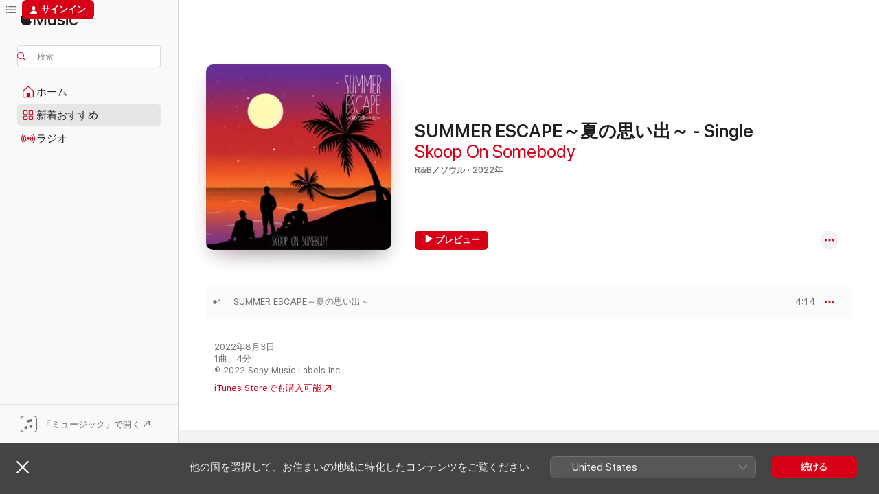

--- FILE ---
content_type: text/html
request_url: https://music.apple.com/jp/album/summer-escape-%E5%A4%8F%E3%81%AE%E6%80%9D%E3%81%84%E5%87%BA-single/1635723306?app=itunes
body_size: 21711
content:
<!DOCTYPE html>
<html dir="ltr" lang="ja">
    <head>
        <!-- prettier-ignore -->
        <meta charset="utf-8">
        <!-- prettier-ignore -->
        <meta http-equiv="X-UA-Compatible" content="IE=edge">
        <!-- prettier-ignore -->
        <meta
            name="viewport"
            content="width=device-width,initial-scale=1,interactive-widget=resizes-content"
        >
        <!-- prettier-ignore -->
        <meta name="applicable-device" content="pc,mobile">
        <!-- prettier-ignore -->
        <meta name="referrer" content="strict-origin">
        <!-- prettier-ignore -->
        <link
            rel="apple-touch-icon"
            sizes="180x180"
            href="/assets/favicon/favicon-180.png"
        >
        <!-- prettier-ignore -->
        <link
            rel="icon"
            type="image/png"
            sizes="32x32"
            href="/assets/favicon/favicon-32.png"
        >
        <!-- prettier-ignore -->
        <link
            rel="icon"
            type="image/png"
            sizes="16x16"
            href="/assets/favicon/favicon-16.png"
        >
        <!-- prettier-ignore -->
        <link
            rel="mask-icon"
            href="/assets/favicon/favicon.svg"
            color="#fa233b"
        >
        <!-- prettier-ignore -->
        <link rel="manifest" href="/manifest.json">

        <title>‎SUMMER ESCAPE～夏の思い出～ - Single - Skoop On Somebodyのアルバム - Apple Music</title><!-- HEAD_svelte-1cypuwr_START --><link rel="preconnect" href="//www.apple.com/wss/fonts" crossorigin="anonymous"><link rel="stylesheet" href="//www.apple.com/wss/fonts?families=SF+Pro,v4%7CSF+Pro+Icons,v1%7CSF+Pro+JP,v1&amp;display=swap" type="text/css" referrerpolicy="strict-origin-when-cross-origin"><!-- HEAD_svelte-1cypuwr_END --><!-- HEAD_svelte-eg3hvx_START -->    <meta name="description" content="Skoop On SomebodyのSUMMER ESCAPE～夏の思い出～ - SingleをApple Musicで聴く。2022年年。1曲。時間：4分。"> <meta name="keywords" content="聴く, SUMMER ESCAPE～夏の思い出～ - Single, Skoop On Somebody, 音楽, シングル, 曲, R&amp;B／ソウル, ストリーミング音楽, apple music"> <link rel="canonical" href="https://music.apple.com/jp/album/summer-escape-%E5%A4%8F%E3%81%AE%E6%80%9D%E3%81%84%E5%87%BA-single/1635723306">   <link rel="alternate" type="application/json+oembed" href="https://music.apple.com/api/oembed?url=https%3A%2F%2Fmusic.apple.com%2Fjp%2Falbum%2Fsummer-escape-%25E5%25A4%258F%25E3%2581%25AE%25E6%2580%259D%25E3%2581%2584%25E5%2587%25BA-single%2F1635723306" title="Skoop On Somebodyの「SUMMER ESCAPE～夏の思い出～ - Single」をApple Musicで">  <meta name="al:ios:app_store_id" content="1108187390"> <meta name="al:ios:app_name" content="Apple Music"> <meta name="apple:content_id" content="1635723306"> <meta name="apple:title" content="SUMMER ESCAPE～夏の思い出～ - Single"> <meta name="apple:description" content="Skoop On SomebodyのSUMMER ESCAPE～夏の思い出～ - SingleをApple Musicで聴く。2022年年。1曲。時間：4分。">   <meta property="og:title" content="Skoop On Somebodyの「SUMMER ESCAPE～夏の思い出～ - Single」をApple Musicで"> <meta property="og:description" content="アルバム・2022年・1曲"> <meta property="og:site_name" content="Apple Music - Webプレイヤー"> <meta property="og:url" content="https://music.apple.com/jp/album/summer-escape-%E5%A4%8F%E3%81%AE%E6%80%9D%E3%81%84%E5%87%BA-single/1635723306"> <meta property="og:image" content="https://is1-ssl.mzstatic.com/image/thumb/Music112/v4/63/f8/f3/63f8f3ca-791b-0212-f7a6-b99d568039df/4547366577488.jpg/1200x630bf-60.jpg"> <meta property="og:image:secure_url" content="https://is1-ssl.mzstatic.com/image/thumb/Music112/v4/63/f8/f3/63f8f3ca-791b-0212-f7a6-b99d568039df/4547366577488.jpg/1200x630bf-60.jpg"> <meta property="og:image:alt" content="Skoop On Somebodyの「SUMMER ESCAPE～夏の思い出～ - Single」をApple Musicで"> <meta property="og:image:width" content="1200"> <meta property="og:image:height" content="630"> <meta property="og:image:type" content="image/jpg"> <meta property="og:type" content="music.album"> <meta property="og:locale" content="ja">  <meta property="music:song_count" content="1"> <meta property="music:song" content="https://music.apple.com/jp/song/summer-escape-%E5%A4%8F%E3%81%AE%E6%80%9D%E3%81%84%E5%87%BA/1635723307"> <meta property="music:song:preview_url:secure_url" content="https://music.apple.com/jp/song/summer-escape-%E5%A4%8F%E3%81%AE%E6%80%9D%E3%81%84%E5%87%BA/1635723307"> <meta property="music:song:disc" content="1"> <meta property="music:song:duration" content="PT4M14S"> <meta property="music:song:track" content="1">   <meta property="music:musician" content="https://music.apple.com/jp/artist/skoop-on-somebody/211918923"> <meta property="music:release_date" content="2022-08-03T00:00:00.000Z">   <meta name="twitter:title" content="Skoop On Somebodyの「SUMMER ESCAPE～夏の思い出～ - Single」をApple Musicで"> <meta name="twitter:description" content="アルバム・2022年・1曲"> <meta name="twitter:site" content="@AppleMusic"> <meta name="twitter:image" content="https://is1-ssl.mzstatic.com/image/thumb/Music112/v4/63/f8/f3/63f8f3ca-791b-0212-f7a6-b99d568039df/4547366577488.jpg/600x600bf-60.jpg"> <meta name="twitter:image:alt" content="Skoop On Somebodyの「SUMMER ESCAPE～夏の思い出～ - Single」をApple Musicで"> <meta name="twitter:card" content="summary">       <!-- HTML_TAG_START -->
                <script id=schema:music-album type="application/ld+json">
                    {"@context":"http://schema.org","@type":"MusicAlbum","name":"SUMMER ESCAPE～夏の思い出～ - Single","description":"Skoop On SomebodyのSUMMER ESCAPE～夏の思い出～ - SingleをApple Musicで聴く。2022年年。1曲。時間：4分。","citation":[{"@type":"MusicAlbum","image":"https://is1-ssl.mzstatic.com/image/thumb/Music124/v4/e4/c3/11/e4c3119c-4efe-ed20-7298-37f039fe81ee/jacket_SRCL04569B00Z_550.jpg/1200x630bb.jpg","url":"https://music.apple.com/jp/album/amanogawa-single/1537349475","name":"Amanogawa - Single"},{"@type":"MusicAlbum","image":"https://is1-ssl.mzstatic.com/image/thumb/Music122/v4/d3/08/58/d3085820-2ac3-1252-63be-b0d71dc40869/4547366568127.jpg/1200x630bb.jpg","url":"https://music.apple.com/jp/album/keep-it-goin-on-feat-penthouse-single/1626225820","name":"Keep It Goin’ On (feat. Penthouse) - Single"},{"@type":"MusicAlbum","image":"https://is1-ssl.mzstatic.com/image/thumb/Music116/v4/00/0b/82/000b82d4-dab2-e589-7eaa-b6d9f0516e2c/4547366611601.jpg/1200x630bb.jpg","url":"https://music.apple.com/jp/album/%E3%82%B9%E3%83%91%E3%83%AD%E3%82%A6%E3%82%BA-single/1673289720","name":"スパロウズ - Single"},{"@type":"MusicAlbum","image":"https://is1-ssl.mzstatic.com/image/thumb/Music112/v4/62/d4/2c/62d42c69-4345-5285-2334-ac21d2f0a0e3/4547366562095.jpg/1200x630bb.jpg","url":"https://music.apple.com/jp/album/mirror-ball-single/1618067637","name":"mirror ball - Single"},{"@type":"MusicAlbum","image":"https://is1-ssl.mzstatic.com/image/thumb/Music122/v4/11/19/a1/1119a1ef-99fe-4772-ed2b-396196960d79/ANTCD-A0000007817.jpg/1200x630bb.jpg","url":"https://music.apple.com/jp/album/greatest-journey-single/1634730053","name":"Greatest Journey - Single"},{"@type":"MusicAlbum","image":"https://is1-ssl.mzstatic.com/image/thumb/Music116/v4/db/93/3d/db933d58-15df-d046-87b0-07c6ffde19b1/21UM1IM25390.rgb.jpg/1200x630bb.jpg","url":"https://music.apple.com/jp/album/steady-single/1592273319","name":"STEADY - Single"},{"@type":"MusicAlbum","image":"https://is1-ssl.mzstatic.com/image/thumb/Music112/v4/da/48/74/da487402-c5a2-40f7-e2e4-57702e78b84b/VEATP-40121.jpg/1200x630bb.jpg","url":"https://music.apple.com/jp/album/gentle-hands-single/1633927022","name":"優しい手 ~ Gentle Hands - Single"},{"@type":"MusicAlbum","image":"https://is1-ssl.mzstatic.com/image/thumb/Music112/v4/84/23/98/842398a5-1c3e-89ba-7490-095067fb4faf/859758386214_cover.jpg/1200x630bb.jpg","url":"https://music.apple.com/jp/album/summer-breezin-single/1630524775","name":"Summer Breezin’ - Single"},{"@type":"MusicAlbum","image":"https://is1-ssl.mzstatic.com/image/thumb/Music112/v4/55/e9/32/55e93222-ec6b-33bf-8f10-fc387b5eb035/196925634076.jpg/1200x630bb.jpg","url":"https://music.apple.com/jp/album/breakthrough-single/1642360142","name":"BREAKTHROUGH - Single"},{"@type":"MusicAlbum","image":"https://is1-ssl.mzstatic.com/image/thumb/Music122/v4/fc/18/8b/fc188b55-d9e2-338a-33f1-334a6937ecb7/ANTCD-A0000006686.jpg/1200x630bb.jpg","url":"https://music.apple.com/jp/album/one-step-single/1615520751","name":"One step - Single"}],"tracks":[{"@type":"MusicRecording","name":"SUMMER ESCAPE～夏の思い出～","duration":"PT4M14S","url":"https://music.apple.com/jp/song/summer-escape-%E5%A4%8F%E3%81%AE%E6%80%9D%E3%81%84%E5%87%BA/1635723307","offers":{"@type":"Offer","category":"free","price":0},"audio":{"@type":"AudioObject","potentialAction":{"@type":"ListenAction","expectsAcceptanceOf":{"@type":"Offer","category":"free"},"target":{"@type":"EntryPoint","actionPlatform":"https://music.apple.com/jp/song/summer-escape-%E5%A4%8F%E3%81%AE%E6%80%9D%E3%81%84%E5%87%BA/1635723307"}},"name":"SUMMER ESCAPE～夏の思い出～","contentUrl":"https://audio-ssl.itunes.apple.com/itunes-assets/AudioPreview122/v4/05/b7/9c/05b79cd8-e8bb-bef9-1be5-240a645cbc2d/mzaf_14926991728043401378.plus.aac.ep.m4a","duration":"PT4M14S","uploadDate":"2022-08-03","thumbnailUrl":"https://is1-ssl.mzstatic.com/image/thumb/Music112/v4/63/f8/f3/63f8f3ca-791b-0212-f7a6-b99d568039df/4547366577488.jpg/1200x630bb.jpg"}}],"workExample":[{"@type":"MusicAlbum","image":"https://is1-ssl.mzstatic.com/image/thumb/Music124/v4/1e/24/cd/1e24cd1e-7239-ecac-4fe5-c6a03f05bcb4/jacket_SECL00008B00Z_550.jpg/1200x630bb.jpg","url":"https://music.apple.com/jp/album/singles-2002-1997/1537229910","name":"Singles 2002〜1997"},{"@type":"MusicAlbum","image":"https://is1-ssl.mzstatic.com/image/thumb/Music124/v4/c8/2c/36/c82c36e6-7334-69a5-a846-67b2df1253e0/jacket_SECL02443B00Z_550.jpg/1200x630bb.jpg","url":"https://music.apple.com/jp/album/what-is-love/1537258371","name":"What is love?"},{"@type":"MusicAlbum","image":"https://is1-ssl.mzstatic.com/image/thumb/Music114/v4/bb/2f/62/bb2f62ac-c6d3-262f-ef00-2624f822db61/jacket_SECL00808B00Z_550.jpg/1200x630bb.jpg","url":"https://music.apple.com/jp/album/love-ballads-best-of-s-o-s-ballads/1537239543","name":"LOVE BALLADS 〜Best Of S.O.S.Ballads"},{"@type":"MusicAlbum","image":"https://is1-ssl.mzstatic.com/image/thumb/Music124/v4/15/a8/e7/15a8e77e-cdb0-3764-84d4-bdd378431817/jacket_SECL02223B00Z_550.jpg/1200x630bb.jpg","url":"https://music.apple.com/jp/album/state-of-soul/1538260223","name":"State Of Soul"},{"@type":"MusicAlbum","image":"https://is1-ssl.mzstatic.com/image/thumb/Music124/v4/e2/0d/c9/e20dc91d-2628-9c00-0e75-d735a3810e58/jacket_SRCL05102B00Z_550.jpg/1200x630bb.jpg","url":"https://music.apple.com/jp/album/key-of-love/1537375639","name":"Key of Love"},{"@type":"MusicAlbum","image":"https://is1-ssl.mzstatic.com/image/thumb/Music124/v4/78/03/d1/7803d188-cee3-07af-3b6c-7814b93e55f2/jacket_SRCL05256B00Z_550.jpg/1200x630bb.jpg","url":"https://music.apple.com/jp/album/nicen-slow-jam/1537376187","name":"Nice'n Slow Jam"},{"@type":"MusicAlbum","image":"https://is1-ssl.mzstatic.com/image/thumb/Music122/v4/e2/b6/48/e2b6484e-2540-6d71-6398-559ece205649/4547366594232.jpg/1200x630bb.jpg","url":"https://music.apple.com/jp/album/1997/1652637304","name":"1997"},{"@type":"MusicAlbum","image":"https://is1-ssl.mzstatic.com/image/thumb/Music126/v4/09/60/d0/0960d0b6-e118-4c80-5db9-30c4f8f77489/4547366552942.jpg/1200x630bb.jpg","url":"https://music.apple.com/jp/album/hooray-hooray-single/1609046466","name":"Hooray Hooray - Single"},{"@type":"MusicAlbum","image":"https://is1-ssl.mzstatic.com/image/thumb/Music221/v4/b5/cc/b3/b5ccb317-153b-962c-2c94-964f33c88e1f/4547366718751.jpg/1200x630bb.jpg","url":"https://music.apple.com/jp/album/good-news/1778607812","name":"GOOD NEWS"},{"@type":"MusicAlbum","image":"https://is1-ssl.mzstatic.com/image/thumb/Music116/v4/48/83/f1/4883f1b3-2a21-7c66-cf8b-d3e9cac4b9a0/4547366655506.jpg/1200x630bb.jpg","url":"https://music.apple.com/jp/album/nicen-slow-jam-beyond/1714750896","name":"Nice'n Slow Jam -beyond-"},{"@type":"MusicAlbum","image":"https://is1-ssl.mzstatic.com/image/thumb/Music114/v4/ea/1d/ac/ea1dac53-e2a1-49ae-685a-87924e3a83b2/jacket_SRCL05516B00Z_550.jpg/1200x630bb.jpg","url":"https://music.apple.com/jp/album/sounds-of-snow/1537379840","name":"Sounds Of Snow"},{"@type":"MusicAlbum","image":"https://is1-ssl.mzstatic.com/image/thumb/Music124/v4/9f/83/7e/9f837e43-b40e-9944-53c7-e8dcc0f9a8d5/jacket_SECL01073B00Z_550.jpg/1200x630bb.jpg","url":"https://music.apple.com/jp/album/nicen-slow-jam-15years-limited/1537249185","name":"Nice'n Slow Jam 15years limited"},{"@type":"MusicAlbum","image":"https://is1-ssl.mzstatic.com/image/thumb/Music114/v4/24/8b/f9/248bf9cb-8aaa-e2bc-8d6f-d85c3fb4d594/jacket_SRCL05434B00Z_550.jpg/1200x630bb.jpg","url":"https://music.apple.com/jp/album/save-our-souls/1537379340","name":"Save Our Souls"},{"@type":"MusicAlbum","image":"https://is1-ssl.mzstatic.com/image/thumb/Music114/v4/ca/74/9b/ca749bac-9570-f7b0-6bc2-947ac58d6ce9/jacket_SEXX02032B00Z_550.jpg/1200x630bb.jpg","url":"https://music.apple.com/jp/album/keep-calm-and-carry-on-single/1537279708","name":"Keep Calm and Carry On - Single"},{"@type":"MusicAlbum","image":"https://is1-ssl.mzstatic.com/image/thumb/Music116/v4/ff/60/76/ff6076b6-f236-6448-b787-42d46f6c2b3a/4547366616644.jpg/1200x630bb.jpg","url":"https://music.apple.com/jp/album/coming-2-you-single/1679902520","name":"Coming 2 you - Single"},{"@type":"MusicRecording","name":"SUMMER ESCAPE～夏の思い出～","duration":"PT4M14S","url":"https://music.apple.com/jp/song/summer-escape-%E5%A4%8F%E3%81%AE%E6%80%9D%E3%81%84%E5%87%BA/1635723307","offers":{"@type":"Offer","category":"free","price":0},"audio":{"@type":"AudioObject","potentialAction":{"@type":"ListenAction","expectsAcceptanceOf":{"@type":"Offer","category":"free"},"target":{"@type":"EntryPoint","actionPlatform":"https://music.apple.com/jp/song/summer-escape-%E5%A4%8F%E3%81%AE%E6%80%9D%E3%81%84%E5%87%BA/1635723307"}},"name":"SUMMER ESCAPE～夏の思い出～","contentUrl":"https://audio-ssl.itunes.apple.com/itunes-assets/AudioPreview122/v4/05/b7/9c/05b79cd8-e8bb-bef9-1be5-240a645cbc2d/mzaf_14926991728043401378.plus.aac.ep.m4a","duration":"PT4M14S","uploadDate":"2022-08-03","thumbnailUrl":"https://is1-ssl.mzstatic.com/image/thumb/Music112/v4/63/f8/f3/63f8f3ca-791b-0212-f7a6-b99d568039df/4547366577488.jpg/1200x630bb.jpg"}}],"url":"https://music.apple.com/jp/album/summer-escape-%E5%A4%8F%E3%81%AE%E6%80%9D%E3%81%84%E5%87%BA-single/1635723306","image":"https://is1-ssl.mzstatic.com/image/thumb/Music112/v4/63/f8/f3/63f8f3ca-791b-0212-f7a6-b99d568039df/4547366577488.jpg/1200x630bb.jpg","potentialAction":{"@type":"ListenAction","expectsAcceptanceOf":{"@type":"Offer","category":"free"},"target":{"@type":"EntryPoint","actionPlatform":"https://music.apple.com/jp/album/summer-escape-%E5%A4%8F%E3%81%AE%E6%80%9D%E3%81%84%E5%87%BA-single/1635723306"}},"genre":["R&B／ソウル","ミュージック"],"datePublished":"2022-08-03","byArtist":[{"@type":"MusicGroup","url":"https://music.apple.com/jp/artist/skoop-on-somebody/211918923","name":"Skoop On Somebody"}]}
                </script>
                <!-- HTML_TAG_END -->    <!-- HEAD_svelte-eg3hvx_END -->
      <script type="module" crossorigin src="/assets/index~8a6f659a1b.js"></script>
      <link rel="stylesheet" href="/assets/index~99bed3cf08.css">
      <script type="module">import.meta.url;import("_").catch(()=>1);async function* g(){};window.__vite_is_modern_browser=true;</script>
      <script type="module">!function(){if(window.__vite_is_modern_browser)return;console.warn("vite: loading legacy chunks, syntax error above and the same error below should be ignored");var e=document.getElementById("vite-legacy-polyfill"),n=document.createElement("script");n.src=e.src,n.onload=function(){System.import(document.getElementById('vite-legacy-entry').getAttribute('data-src'))},document.body.appendChild(n)}();</script>
    </head>
    <body>
        <script src="/assets/focus-visible/focus-visible.min.js"></script>
        
        <script
            async
            src="/includes/js-cdn/musickit/v3/amp/musickit.js"
        ></script>
        <script
            type="module"
            async
            src="/includes/js-cdn/musickit/v3/components/musickit-components/musickit-components.esm.js"
        ></script>
        <script
            nomodule
            async
            src="/includes/js-cdn/musickit/v3/components/musickit-components/musickit-components.js"
        ></script>
        <svg style="display: none" xmlns="http://www.w3.org/2000/svg">
            <symbol id="play-circle-fill" viewBox="0 0 60 60">
                <path
                    class="icon-circle-fill__circle"
                    fill="var(--iconCircleFillBG, transparent)"
                    d="M30 60c16.411 0 30-13.617 30-30C60 13.588 46.382 0 29.971 0 13.588 0 .001 13.588.001 30c0 16.383 13.617 30 30 30Z"
                />
                <path
                    fill="var(--iconFillArrow, var(--keyColor, black))"
                    d="M24.411 41.853c-1.41.853-3.028.177-3.028-1.294V19.47c0-1.44 1.735-2.058 3.028-1.294l17.265 10.235a1.89 1.89 0 0 1 0 3.265L24.411 41.853Z"
                />
            </symbol>
        </svg>
        <div class="body-container">
              <div class="app-container svelte-t3vj1e" data-testid="app-container">   <div class="header svelte-rjjbqs" data-testid="header"><nav data-testid="navigation" class="navigation svelte-13li0vp"><div class="navigation__header svelte-13li0vp"><div data-testid="logo" class="logo svelte-1o7dz8w"> <a aria-label="Apple Music" role="img" href="https://music.apple.com/jp/home" class="svelte-1o7dz8w"><svg height="20" viewBox="0 0 83 20" width="83" xmlns="http://www.w3.org/2000/svg" class="logo" aria-hidden="true"><path d="M34.752 19.746V6.243h-.088l-5.433 13.503h-2.074L21.711 6.243h-.087v13.503h-2.548V1.399h3.235l5.833 14.621h.1l5.82-14.62h3.248v18.347h-2.56zm16.649 0h-2.586v-2.263h-.062c-.725 1.602-2.061 2.504-4.072 2.504-2.86 0-4.61-1.894-4.61-4.958V6.37h2.698v8.125c0 2.034.95 3.127 2.81 3.127 1.95 0 3.124-1.373 3.124-3.458V6.37H51.4v13.376zm7.394-13.618c3.06 0 5.046 1.73 5.134 4.196h-2.536c-.15-1.296-1.087-2.11-2.598-2.11-1.462 0-2.436.724-2.436 1.793 0 .839.6 1.41 2.023 1.741l2.136.496c2.686.636 3.71 1.704 3.71 3.636 0 2.442-2.236 4.12-5.333 4.12-3.285 0-5.26-1.64-5.509-4.183h2.673c.25 1.398 1.187 2.085 2.836 2.085 1.623 0 2.623-.687 2.623-1.78 0-.865-.487-1.373-1.924-1.704l-2.136-.508c-2.498-.585-3.735-1.806-3.735-3.75 0-2.391 2.049-4.032 5.072-4.032zM66.1 2.836c0-.878.7-1.577 1.561-1.577.862 0 1.55.7 1.55 1.577 0 .864-.688 1.576-1.55 1.576a1.573 1.573 0 0 1-1.56-1.576zm.212 3.534h2.698v13.376h-2.698zm14.089 4.603c-.275-1.424-1.324-2.556-3.085-2.556-2.086 0-3.46 1.767-3.46 4.64 0 2.938 1.386 4.642 3.485 4.642 1.66 0 2.748-.928 3.06-2.48H83C82.713 18.067 80.477 20 77.317 20c-3.76 0-6.208-2.62-6.208-6.942 0-4.247 2.448-6.93 6.183-6.93 3.385 0 5.446 2.213 5.683 4.845h-2.573zM10.824 3.189c-.698.834-1.805 1.496-2.913 1.398-.145-1.128.41-2.33 1.036-3.065C9.644.662 10.848.05 11.835 0c.121 1.178-.336 2.33-1.01 3.19zm.999 1.619c.624.049 2.425.244 3.578 1.98-.096.074-2.137 1.272-2.113 3.79.024 3.01 2.593 4.012 2.617 4.037-.024.074-.407 1.419-1.344 2.812-.817 1.224-1.657 2.422-3.002 2.447-1.297.024-1.73-.783-3.218-.783-1.489 0-1.97.758-3.194.807-1.297.048-2.28-1.297-3.097-2.52C.368 14.908-.904 10.408.825 7.375c.84-1.516 2.377-2.47 4.034-2.495 1.273-.023 2.45.857 3.218.857.769 0 2.137-1.027 3.746-.93z"></path></svg></a>   </div> <div class="search-input-wrapper svelte-nrtdem" data-testid="search-input"><div data-testid="amp-search-input" aria-controls="search-suggestions" aria-expanded="false" aria-haspopup="listbox" aria-owns="search-suggestions" class="search-input-container svelte-rg26q6" tabindex="-1" role=""><div class="flex-container svelte-rg26q6"><form id="search-input-form" class="svelte-rg26q6"><svg height="16" width="16" viewBox="0 0 16 16" class="search-svg" aria-hidden="true"><path d="M11.87 10.835c.018.015.035.03.051.047l3.864 3.863a.735.735 0 1 1-1.04 1.04l-3.863-3.864a.744.744 0 0 1-.047-.051 6.667 6.667 0 1 1 1.035-1.035zM6.667 12a5.333 5.333 0 1 0 0-10.667 5.333 5.333 0 0 0 0 10.667z"></path></svg> <input aria-autocomplete="list" aria-multiline="false" aria-controls="search-suggestions" aria-label="Search" placeholder="検索" spellcheck="false" autocomplete="off" autocorrect="off" autocapitalize="off" type="text" inputmode="search" class="search-input__text-field svelte-rg26q6" data-testid="search-input__text-field"></form> </div> <div data-testid="search-scope-bar"></div>   </div> </div></div> <div data-testid="navigation-content" class="navigation__content svelte-13li0vp" id="navigation" aria-hidden="false"><div class="navigation__scrollable-container svelte-13li0vp"><div data-testid="navigation-items-primary" class="navigation-items navigation-items--primary svelte-ng61m8"> <ul class="navigation-items__list svelte-ng61m8">  <li class="navigation-item navigation-item__home svelte-1a5yt87" aria-selected="false" data-testid="navigation-item"> <a href="https://music.apple.com/jp/home" class="navigation-item__link svelte-1a5yt87" role="button" data-testid="home" aria-pressed="false"><div class="navigation-item__content svelte-zhx7t9"> <span class="navigation-item__icon svelte-zhx7t9"> <svg width="24" height="24" viewBox="0 0 24 24" xmlns="http://www.w3.org/2000/svg" aria-hidden="true"><path d="M5.93 20.16a1.94 1.94 0 0 1-1.43-.502c-.334-.335-.502-.794-.502-1.393v-7.142c0-.362.062-.688.177-.953.123-.264.326-.529.6-.75l6.145-5.157c.176-.141.344-.247.52-.318.176-.07.362-.105.564-.105.194 0 .388.035.565.105.176.07.352.177.52.318l6.146 5.158c.273.23.467.476.59.75.124.264.177.59.177.96v7.134c0 .59-.159 1.058-.503 1.393-.335.335-.811.503-1.428.503H5.929Zm12.14-1.172c.221 0 .406-.07.547-.212a.688.688 0 0 0 .22-.511v-7.142c0-.177-.026-.344-.087-.459a.97.97 0 0 0-.265-.353l-6.154-5.149a.756.756 0 0 0-.177-.115.37.37 0 0 0-.15-.035.37.37 0 0 0-.158.035l-.177.115-6.145 5.15a.982.982 0 0 0-.274.352 1.13 1.13 0 0 0-.088.468v7.133c0 .203.08.379.23.511a.744.744 0 0 0 .546.212h12.133Zm-8.323-4.7c0-.176.062-.326.177-.432a.6.6 0 0 1 .423-.159h3.315c.176 0 .326.053.432.16s.159.255.159.431v4.973H9.756v-4.973Z"></path></svg> </span> <span class="navigation-item__label svelte-zhx7t9"> ホーム </span> </div></a>  </li>  <li class="navigation-item navigation-item__new svelte-1a5yt87" aria-selected="false" data-testid="navigation-item"> <a href="https://music.apple.com/jp/new" class="navigation-item__link svelte-1a5yt87" role="button" data-testid="new" aria-pressed="false"><div class="navigation-item__content svelte-zhx7t9"> <span class="navigation-item__icon svelte-zhx7t9"> <svg height="24" viewBox="0 0 24 24" width="24" aria-hidden="true"><path d="M9.92 11.354c.966 0 1.453-.487 1.453-1.49v-3.4c0-1.004-.487-1.483-1.453-1.483H6.452C5.487 4.981 5 5.46 5 6.464v3.4c0 1.003.487 1.49 1.452 1.49zm7.628 0c.965 0 1.452-.487 1.452-1.49v-3.4c0-1.004-.487-1.483-1.452-1.483h-3.46c-.974 0-1.46.479-1.46 1.483v3.4c0 1.003.486 1.49 1.46 1.49zm-7.65-1.073h-3.43c-.266 0-.396-.137-.396-.418v-3.4c0-.273.13-.41.396-.41h3.43c.265 0 .402.137.402.41v3.4c0 .281-.137.418-.403.418zm7.634 0h-3.43c-.273 0-.402-.137-.402-.418v-3.4c0-.273.129-.41.403-.41h3.43c.265 0 .395.137.395.41v3.4c0 .281-.13.418-.396.418zm-7.612 8.7c.966 0 1.453-.48 1.453-1.483v-3.407c0-.996-.487-1.483-1.453-1.483H6.452c-.965 0-1.452.487-1.452 1.483v3.407c0 1.004.487 1.483 1.452 1.483zm7.628 0c.965 0 1.452-.48 1.452-1.483v-3.407c0-.996-.487-1.483-1.452-1.483h-3.46c-.974 0-1.46.487-1.46 1.483v3.407c0 1.004.486 1.483 1.46 1.483zm-7.65-1.072h-3.43c-.266 0-.396-.137-.396-.41v-3.4c0-.282.13-.418.396-.418h3.43c.265 0 .402.136.402.418v3.4c0 .273-.137.41-.403.41zm7.634 0h-3.43c-.273 0-.402-.137-.402-.41v-3.4c0-.282.129-.418.403-.418h3.43c.265 0 .395.136.395.418v3.4c0 .273-.13.41-.396.41z" fill-opacity=".95"></path></svg> </span> <span class="navigation-item__label svelte-zhx7t9"> 新着おすすめ </span> </div></a>  </li>  <li class="navigation-item navigation-item__radio svelte-1a5yt87" aria-selected="false" data-testid="navigation-item"> <a href="https://music.apple.com/jp/radio" class="navigation-item__link svelte-1a5yt87" role="button" data-testid="radio" aria-pressed="false"><div class="navigation-item__content svelte-zhx7t9"> <span class="navigation-item__icon svelte-zhx7t9"> <svg width="24" height="24" viewBox="0 0 24 24" xmlns="http://www.w3.org/2000/svg" aria-hidden="true"><path d="M19.359 18.57C21.033 16.818 22 14.461 22 11.89s-.967-4.93-2.641-6.68c-.276-.292-.653-.26-.868-.023-.222.246-.176.591.085.868 1.466 1.535 2.272 3.593 2.272 5.835 0 2.241-.806 4.3-2.272 5.835-.261.268-.307.621-.085.86.215.245.592.276.868-.016zm-13.85.014c.222-.238.176-.59-.085-.86-1.474-1.535-2.272-3.593-2.272-5.834 0-2.242.798-4.3 2.272-5.835.261-.277.307-.622.085-.868-.215-.238-.592-.269-.868.023C2.967 6.96 2 9.318 2 11.89s.967 4.929 2.641 6.68c.276.29.653.26.868.014zm1.957-1.873c.223-.253.162-.583-.1-.867-.951-1.068-1.473-2.45-1.473-3.954 0-1.505.522-2.887 1.474-3.954.26-.284.322-.614.1-.876-.23-.26-.622-.26-.891.039-1.175 1.274-1.827 2.963-1.827 4.79 0 1.82.652 3.517 1.827 4.784.269.3.66.307.89.038zm9.958-.038c1.175-1.267 1.827-2.964 1.827-4.783 0-1.828-.652-3.517-1.827-4.791-.269-.3-.66-.3-.89-.039-.23.262-.162.592.092.876.96 1.067 1.481 2.449 1.481 3.954 0 1.504-.522 2.886-1.481 3.954-.254.284-.323.614-.092.867.23.269.621.261.89-.038zm-8.061-1.966c.23-.26.13-.568-.092-.883-.415-.522-.63-1.197-.63-1.934 0-.737.215-1.413.63-1.943.222-.307.322-.614.092-.875s-.653-.261-.906.054a4.385 4.385 0 0 0-.968 2.764 4.38 4.38 0 0 0 .968 2.756c.253.322.675.322.906.061zm6.18-.061a4.38 4.38 0 0 0 .968-2.756 4.385 4.385 0 0 0-.968-2.764c-.253-.315-.675-.315-.906-.054-.23.261-.138.568.092.875.415.53.63 1.206.63 1.943 0 .737-.215 1.412-.63 1.934-.23.315-.322.622-.092.883s.653.261.906-.061zm-3.547-.967c.96 0 1.789-.814 1.789-1.797s-.83-1.789-1.789-1.789c-.96 0-1.781.806-1.781 1.789 0 .983.821 1.797 1.781 1.797z"></path></svg> </span> <span class="navigation-item__label svelte-zhx7t9"> ラジオ </span> </div></a>  </li>  <li class="navigation-item navigation-item__search svelte-1a5yt87" aria-selected="false" data-testid="navigation-item"> <a href="https://music.apple.com/jp/search" class="navigation-item__link svelte-1a5yt87" role="button" data-testid="search" aria-pressed="false"><div class="navigation-item__content svelte-zhx7t9"> <span class="navigation-item__icon svelte-zhx7t9"> <svg height="24" viewBox="0 0 24 24" width="24" aria-hidden="true"><path d="M17.979 18.553c.476 0 .813-.366.813-.835a.807.807 0 0 0-.235-.586l-3.45-3.457a5.61 5.61 0 0 0 1.158-3.413c0-3.098-2.535-5.633-5.633-5.633C7.542 4.63 5 7.156 5 10.262c0 3.098 2.534 5.632 5.632 5.632a5.614 5.614 0 0 0 3.274-1.055l3.472 3.472a.835.835 0 0 0 .6.242zm-7.347-3.875c-2.417 0-4.416-2-4.416-4.416 0-2.417 2-4.417 4.416-4.417 2.417 0 4.417 2 4.417 4.417s-2 4.416-4.417 4.416z" fill-opacity=".95"></path></svg> </span> <span class="navigation-item__label svelte-zhx7t9"> 検索 </span> </div></a>  </li></ul> </div>   </div> <div class="navigation__native-cta"><div slot="native-cta"><div data-testid="native-cta" class="native-cta svelte-6xh86f  native-cta--authenticated"><button class="native-cta__button svelte-6xh86f" data-testid="native-cta-button"><span class="native-cta__app-icon svelte-6xh86f"><svg width="24" height="24" xmlns="http://www.w3.org/2000/svg" xml:space="preserve" style="fill-rule:evenodd;clip-rule:evenodd;stroke-linejoin:round;stroke-miterlimit:2" viewBox="0 0 24 24" slot="app-icon" aria-hidden="true"><path d="M22.567 1.496C21.448.393 19.956.045 17.293.045H6.566c-2.508 0-4.028.376-5.12 1.465C.344 2.601 0 4.09 0 6.611v10.727c0 2.695.33 4.18 1.432 5.257 1.106 1.103 2.595 1.45 5.275 1.45h10.586c2.663 0 4.169-.347 5.274-1.45C23.656 21.504 24 20.033 24 17.338V6.752c0-2.694-.344-4.179-1.433-5.256Zm.411 4.9v11.299c0 1.898-.338 3.286-1.188 4.137-.851.864-2.256 1.191-4.141 1.191H6.35c-1.884 0-3.303-.341-4.154-1.191-.85-.851-1.174-2.239-1.174-4.137V6.54c0-2.014.324-3.445 1.16-4.295.851-.864 2.312-1.177 4.313-1.177h11.154c1.885 0 3.29.341 4.141 1.191.864.85 1.188 2.239 1.188 4.137Z" style="fill-rule:nonzero"></path><path d="M7.413 19.255c.987 0 2.48-.728 2.48-2.672v-6.385c0-.35.063-.428.378-.494l5.298-1.095c.351-.067.534.025.534.333l.035 4.286c0 .337-.182.586-.53.652l-1.014.228c-1.361.3-2.007.923-2.007 1.937 0 1.017.79 1.748 1.926 1.748.986 0 2.444-.679 2.444-2.64V5.654c0-.636-.279-.821-1.016-.66L9.646 6.298c-.448.091-.674.329-.674.699l.035 7.697c0 .336-.148.546-.446.613l-1.067.21c-1.329.266-1.986.93-1.986 1.993 0 1.017.786 1.745 1.905 1.745Z" style="fill-rule:nonzero"></path></svg></span> <span class="native-cta__label svelte-6xh86f">「ミュージック」で開く</span> <span class="native-cta__arrow svelte-6xh86f"><svg height="16" width="16" viewBox="0 0 16 16" class="native-cta-action" aria-hidden="true"><path d="M1.559 16 13.795 3.764v8.962H16V0H3.274v2.205h8.962L0 14.441 1.559 16z"></path></svg></span></button> </div>  </div></div></div> </nav> </div>  <div class="player-bar player-bar__floating-player svelte-1rr9v04" data-testid="player-bar" aria-label="ミュージックプレーヤー" aria-hidden="false">   </div>   <div id="scrollable-page" class="scrollable-page svelte-mt0bfj" data-main-content data-testid="main-section" aria-hidden="false"><main data-testid="main" class="svelte-bzjlhs"><div class="content-container svelte-bzjlhs" data-testid="content-container"><div class="search-input-wrapper svelte-nrtdem" data-testid="search-input"><div data-testid="amp-search-input" aria-controls="search-suggestions" aria-expanded="false" aria-haspopup="listbox" aria-owns="search-suggestions" class="search-input-container svelte-rg26q6" tabindex="-1" role=""><div class="flex-container svelte-rg26q6"><form id="search-input-form" class="svelte-rg26q6"><svg height="16" width="16" viewBox="0 0 16 16" class="search-svg" aria-hidden="true"><path d="M11.87 10.835c.018.015.035.03.051.047l3.864 3.863a.735.735 0 1 1-1.04 1.04l-3.863-3.864a.744.744 0 0 1-.047-.051 6.667 6.667 0 1 1 1.035-1.035zM6.667 12a5.333 5.333 0 1 0 0-10.667 5.333 5.333 0 0 0 0 10.667z"></path></svg> <input value="" aria-autocomplete="list" aria-multiline="false" aria-controls="search-suggestions" aria-label="Search" placeholder="検索" spellcheck="false" autocomplete="off" autocorrect="off" autocapitalize="off" type="text" inputmode="search" class="search-input__text-field svelte-rg26q6" data-testid="search-input__text-field"></form> </div> <div data-testid="search-scope-bar"> </div>   </div> </div>      <div class="section svelte-wa5vzl" data-testid="section-container" aria-label="おすすめ"> <div class="section-content svelte-wa5vzl" data-testid="section-content">  <div class="container-detail-header svelte-1uuona0 container-detail-header--no-description" data-testid="container-detail-header"><div slot="artwork"><div class="artwork__radiosity svelte-1agpw2h"> <div data-testid="artwork-component" class="artwork-component artwork-component--aspect-ratio artwork-component--orientation-square svelte-uduhys        artwork-component--has-borders" style="
            --artwork-bg-color: #99121a;
            --aspect-ratio: 1;
            --placeholder-bg-color: #99121a;
       ">   <picture class="svelte-uduhys"><source sizes=" (max-width:1319px) 296px,(min-width:1320px) and (max-width:1679px) 316px,316px" srcset="https://is1-ssl.mzstatic.com/image/thumb/Music112/v4/63/f8/f3/63f8f3ca-791b-0212-f7a6-b99d568039df/4547366577488.jpg/296x296bb.webp 296w,https://is1-ssl.mzstatic.com/image/thumb/Music112/v4/63/f8/f3/63f8f3ca-791b-0212-f7a6-b99d568039df/4547366577488.jpg/316x316bb.webp 316w,https://is1-ssl.mzstatic.com/image/thumb/Music112/v4/63/f8/f3/63f8f3ca-791b-0212-f7a6-b99d568039df/4547366577488.jpg/592x592bb.webp 592w,https://is1-ssl.mzstatic.com/image/thumb/Music112/v4/63/f8/f3/63f8f3ca-791b-0212-f7a6-b99d568039df/4547366577488.jpg/632x632bb.webp 632w" type="image/webp"> <source sizes=" (max-width:1319px) 296px,(min-width:1320px) and (max-width:1679px) 316px,316px" srcset="https://is1-ssl.mzstatic.com/image/thumb/Music112/v4/63/f8/f3/63f8f3ca-791b-0212-f7a6-b99d568039df/4547366577488.jpg/296x296bb-60.jpg 296w,https://is1-ssl.mzstatic.com/image/thumb/Music112/v4/63/f8/f3/63f8f3ca-791b-0212-f7a6-b99d568039df/4547366577488.jpg/316x316bb-60.jpg 316w,https://is1-ssl.mzstatic.com/image/thumb/Music112/v4/63/f8/f3/63f8f3ca-791b-0212-f7a6-b99d568039df/4547366577488.jpg/592x592bb-60.jpg 592w,https://is1-ssl.mzstatic.com/image/thumb/Music112/v4/63/f8/f3/63f8f3ca-791b-0212-f7a6-b99d568039df/4547366577488.jpg/632x632bb-60.jpg 632w" type="image/jpeg"> <img alt="" class="artwork-component__contents artwork-component__image svelte-uduhys" loading="lazy" src="/assets/artwork/1x1.gif" role="presentation" decoding="async" width="316" height="316" fetchpriority="auto" style="opacity: 1;"></picture> </div></div> <div data-testid="artwork-component" class="artwork-component artwork-component--aspect-ratio artwork-component--orientation-square svelte-uduhys        artwork-component--has-borders" style="
            --artwork-bg-color: #99121a;
            --aspect-ratio: 1;
            --placeholder-bg-color: #99121a;
       ">   <picture class="svelte-uduhys"><source sizes=" (max-width:1319px) 296px,(min-width:1320px) and (max-width:1679px) 316px,316px" srcset="https://is1-ssl.mzstatic.com/image/thumb/Music112/v4/63/f8/f3/63f8f3ca-791b-0212-f7a6-b99d568039df/4547366577488.jpg/296x296bb.webp 296w,https://is1-ssl.mzstatic.com/image/thumb/Music112/v4/63/f8/f3/63f8f3ca-791b-0212-f7a6-b99d568039df/4547366577488.jpg/316x316bb.webp 316w,https://is1-ssl.mzstatic.com/image/thumb/Music112/v4/63/f8/f3/63f8f3ca-791b-0212-f7a6-b99d568039df/4547366577488.jpg/592x592bb.webp 592w,https://is1-ssl.mzstatic.com/image/thumb/Music112/v4/63/f8/f3/63f8f3ca-791b-0212-f7a6-b99d568039df/4547366577488.jpg/632x632bb.webp 632w" type="image/webp"> <source sizes=" (max-width:1319px) 296px,(min-width:1320px) and (max-width:1679px) 316px,316px" srcset="https://is1-ssl.mzstatic.com/image/thumb/Music112/v4/63/f8/f3/63f8f3ca-791b-0212-f7a6-b99d568039df/4547366577488.jpg/296x296bb-60.jpg 296w,https://is1-ssl.mzstatic.com/image/thumb/Music112/v4/63/f8/f3/63f8f3ca-791b-0212-f7a6-b99d568039df/4547366577488.jpg/316x316bb-60.jpg 316w,https://is1-ssl.mzstatic.com/image/thumb/Music112/v4/63/f8/f3/63f8f3ca-791b-0212-f7a6-b99d568039df/4547366577488.jpg/592x592bb-60.jpg 592w,https://is1-ssl.mzstatic.com/image/thumb/Music112/v4/63/f8/f3/63f8f3ca-791b-0212-f7a6-b99d568039df/4547366577488.jpg/632x632bb-60.jpg 632w" type="image/jpeg"> <img alt="SUMMER ESCAPE～夏の思い出～ - Single" class="artwork-component__contents artwork-component__image svelte-uduhys" loading="lazy" src="/assets/artwork/1x1.gif" role="presentation" decoding="async" width="316" height="316" fetchpriority="auto" style="opacity: 1;"></picture> </div></div> <div class="headings svelte-1uuona0"> <h1 class="headings__title svelte-1uuona0" data-testid="non-editable-product-title"><span dir="auto">SUMMER ESCAPE～夏の思い出～ - Single</span> <span class="headings__badges svelte-1uuona0">   </span></h1> <div class="headings__subtitles svelte-1uuona0" data-testid="product-subtitles"> <a data-testid="click-action" class="click-action svelte-c0t0j2" href="https://music.apple.com/jp/artist/skoop-on-somebody/211918923">Skoop On Somebody</a> </div> <div class="headings__tertiary-titles"> </div> <div class="headings__metadata-bottom svelte-1uuona0">R&amp;B／ソウル · 2022年 </div></div>  <div class="primary-actions svelte-1uuona0"><div class="primary-actions__button primary-actions__button--play svelte-1uuona0"><div data-testid="button-action" class="button svelte-rka6wn primary"><button data-testid="click-action" class="click-action svelte-c0t0j2" aria-label="" ><span class="icon svelte-rka6wn" data-testid="play-icon"><svg height="16" viewBox="0 0 16 16" width="16"><path d="m4.4 15.14 10.386-6.096c.842-.459.794-1.64 0-2.097L4.401.85c-.87-.53-2-.12-2 .82v12.625c0 .966 1.06 1.4 2 .844z"></path></svg></span>  プレビュー</button> </div> </div> <div class="primary-actions__button primary-actions__button--shuffle svelte-1uuona0"> </div></div> <div class="secondary-actions svelte-1uuona0"><div class="secondary-actions svelte-1agpw2h" slot="secondary-actions">  <div class="cloud-buttons svelte-u0auos" data-testid="cloud-buttons">  <amp-contextual-menu-button config="[object Object]" class="svelte-1sn4kz"> <span aria-label="さらに見る" class="more-button svelte-1sn4kz more-button--platter" data-testid="more-button" slot="trigger-content"><svg width="28" height="28" viewBox="0 0 28 28" class="glyph" xmlns="http://www.w3.org/2000/svg"><circle fill="var(--iconCircleFill, transparent)" cx="14" cy="14" r="14"></circle><path fill="var(--iconEllipsisFill, white)" d="M10.105 14c0-.87-.687-1.55-1.564-1.55-.862 0-1.557.695-1.557 1.55 0 .848.695 1.55 1.557 1.55.855 0 1.564-.702 1.564-1.55zm5.437 0c0-.87-.68-1.55-1.542-1.55A1.55 1.55 0 0012.45 14c0 .848.695 1.55 1.55 1.55.848 0 1.542-.702 1.542-1.55zm5.474 0c0-.87-.687-1.55-1.557-1.55-.87 0-1.564.695-1.564 1.55 0 .848.694 1.55 1.564 1.55.848 0 1.557-.702 1.557-1.55z"></path></svg></span> </amp-contextual-menu-button></div></div></div></div> </div>   </div><div class="section svelte-wa5vzl" data-testid="section-container"> <div class="section-content svelte-wa5vzl" data-testid="section-content">  <div class="placeholder-table svelte-wa5vzl"> <div><div class="placeholder-row svelte-wa5vzl placeholder-row--even placeholder-row--album"></div></div></div> </div>   </div><div class="section svelte-wa5vzl" data-testid="section-container"> <div class="section-content svelte-wa5vzl" data-testid="section-content"> <div class="tracklist-footer svelte-1tm9k9g tracklist-footer--album" data-testid="tracklist-footer"><div class="footer-body svelte-1tm9k9g"><p class="description svelte-1tm9k9g" data-testid="tracklist-footer-description">2022年8月3日
1曲、4分
℗ 2022 Sony Music Labels Inc.</p>  <div class="tracklist-footer__native-cta-wrapper svelte-1tm9k9g"><div class="button svelte-yk984v       button--text-button" data-testid="button-base-wrapper"><button data-testid="button-base" aria-label="iTunes Storeでも購入可能" type="button"  class="svelte-yk984v link"> iTunes Storeでも購入可能 <svg height="16" width="16" viewBox="0 0 16 16" class="web-to-native__action" aria-hidden="true" data-testid="cta-button-arrow-icon"><path d="M1.559 16 13.795 3.764v8.962H16V0H3.274v2.205h8.962L0 14.441 1.559 16z"></path></svg> </button> </div></div></div> <div class="tracklist-footer__friends svelte-1tm9k9g"> </div></div></div>   </div><div class="section svelte-wa5vzl      section--alternate" data-testid="section-container"> <div class="section-content svelte-wa5vzl" data-testid="section-content"> <div class="spacer-wrapper svelte-14fis98"></div></div>   </div><div class="section svelte-wa5vzl      section--alternate" data-testid="section-container" aria-label="Skoop On Somebodyのその他の作品"> <div class="section-content svelte-wa5vzl" data-testid="section-content"><div class="header svelte-rnrb59">  <div class="header-title-wrapper svelte-rnrb59">   <h2 class="title svelte-rnrb59 title-link" data-testid="header-title"><button type="button" class="title__button svelte-rnrb59" role="link" tabindex="0"><span class="dir-wrapper" dir="auto">Skoop On Somebodyのその他の作品</span> <svg class="chevron" xmlns="http://www.w3.org/2000/svg" viewBox="0 0 64 64" aria-hidden="true"><path d="M19.817 61.863c1.48 0 2.672-.515 3.702-1.546l24.243-23.63c1.352-1.385 1.996-2.737 2.028-4.443 0-1.674-.644-3.09-2.028-4.443L23.519 4.138c-1.03-.998-2.253-1.513-3.702-1.513-2.994 0-5.409 2.382-5.409 5.344 0 1.481.612 2.833 1.739 3.96l20.99 20.347-20.99 20.283c-1.127 1.126-1.739 2.478-1.739 3.96 0 2.93 2.415 5.344 5.409 5.344Z"></path></svg></button></h2> </div>   </div>   <div class="svelte-1dd7dqt shelf"><section data-testid="shelf-component" class="shelf-grid shelf-grid--onhover svelte-12rmzef" style="
            --grid-max-content-xsmall: 144px; --grid-column-gap-xsmall: 10px; --grid-row-gap-xsmall: 24px; --grid-small: 4; --grid-column-gap-small: 20px; --grid-row-gap-small: 24px; --grid-medium: 5; --grid-column-gap-medium: 20px; --grid-row-gap-medium: 24px; --grid-large: 6; --grid-column-gap-large: 20px; --grid-row-gap-large: 24px; --grid-xlarge: 6; --grid-column-gap-xlarge: 20px; --grid-row-gap-xlarge: 24px;
            --grid-type: G;
            --grid-rows: 1;
            --standard-lockup-shadow-offset: 15px;
            
        "> <div class="shelf-grid__body svelte-12rmzef" data-testid="shelf-body">   <button disabled aria-label="前のページ" type="button" class="shelf-grid-nav__arrow shelf-grid-nav__arrow--left svelte-1xmivhv" data-testid="shelf-button-left" style="--offset: 
                        calc(25px * -1);
                    ;"><svg viewBox="0 0 9 31" xmlns="http://www.w3.org/2000/svg"><path d="M5.275 29.46a1.61 1.61 0 0 0 1.456 1.077c1.018 0 1.772-.737 1.772-1.737 0-.526-.277-1.186-.449-1.62l-4.68-11.912L8.05 3.363c.172-.442.45-1.116.45-1.625A1.702 1.702 0 0 0 6.728.002a1.603 1.603 0 0 0-1.456 1.09L.675 12.774c-.301.775-.677 1.744-.677 2.495 0 .754.376 1.705.677 2.498L5.272 29.46Z"></path></svg></button> <ul slot="shelf-content" class="shelf-grid__list shelf-grid__list--grid-type-G shelf-grid__list--grid-rows-1 svelte-12rmzef" role="list" tabindex="-1" data-testid="shelf-item-list">   <li class="shelf-grid__list-item svelte-12rmzef" data-index="0" aria-hidden="true"><div class="svelte-12rmzef"><div class="square-lockup-wrapper" data-testid="square-lockup-wrapper">  <div class="product-lockup svelte-1tr6noh" aria-label="Singles 2002〜1997、2004年" data-testid="product-lockup"><div class="product-lockup__artwork svelte-1tr6noh has-controls" aria-hidden="false"> <div data-testid="artwork-component" class="artwork-component artwork-component--aspect-ratio artwork-component--orientation-square svelte-uduhys    artwork-component--fullwidth    artwork-component--has-borders" style="
            --artwork-bg-color: #a8a39c;
            --aspect-ratio: 1;
            --placeholder-bg-color: #a8a39c;
       ">   <picture class="svelte-uduhys"><source sizes=" (max-width:1319px) 296px,(min-width:1320px) and (max-width:1679px) 316px,316px" srcset="https://is1-ssl.mzstatic.com/image/thumb/Music124/v4/1e/24/cd/1e24cd1e-7239-ecac-4fe5-c6a03f05bcb4/jacket_SECL00008B00Z_550.jpg/296x296bf.webp 296w,https://is1-ssl.mzstatic.com/image/thumb/Music124/v4/1e/24/cd/1e24cd1e-7239-ecac-4fe5-c6a03f05bcb4/jacket_SECL00008B00Z_550.jpg/316x316bf.webp 316w,https://is1-ssl.mzstatic.com/image/thumb/Music124/v4/1e/24/cd/1e24cd1e-7239-ecac-4fe5-c6a03f05bcb4/jacket_SECL00008B00Z_550.jpg/592x592bf.webp 592w,https://is1-ssl.mzstatic.com/image/thumb/Music124/v4/1e/24/cd/1e24cd1e-7239-ecac-4fe5-c6a03f05bcb4/jacket_SECL00008B00Z_550.jpg/632x632bf.webp 632w" type="image/webp"> <source sizes=" (max-width:1319px) 296px,(min-width:1320px) and (max-width:1679px) 316px,316px" srcset="https://is1-ssl.mzstatic.com/image/thumb/Music124/v4/1e/24/cd/1e24cd1e-7239-ecac-4fe5-c6a03f05bcb4/jacket_SECL00008B00Z_550.jpg/296x296bf-60.jpg 296w,https://is1-ssl.mzstatic.com/image/thumb/Music124/v4/1e/24/cd/1e24cd1e-7239-ecac-4fe5-c6a03f05bcb4/jacket_SECL00008B00Z_550.jpg/316x316bf-60.jpg 316w,https://is1-ssl.mzstatic.com/image/thumb/Music124/v4/1e/24/cd/1e24cd1e-7239-ecac-4fe5-c6a03f05bcb4/jacket_SECL00008B00Z_550.jpg/592x592bf-60.jpg 592w,https://is1-ssl.mzstatic.com/image/thumb/Music124/v4/1e/24/cd/1e24cd1e-7239-ecac-4fe5-c6a03f05bcb4/jacket_SECL00008B00Z_550.jpg/632x632bf-60.jpg 632w" type="image/jpeg"> <img alt="Singles 2002〜1997" class="artwork-component__contents artwork-component__image svelte-uduhys" loading="lazy" src="/assets/artwork/1x1.gif" role="presentation" decoding="async" width="316" height="316" fetchpriority="auto" style="opacity: 1;"></picture> </div> <div class="square-lockup__social svelte-152pqr7" slot="artwork-metadata-overlay"></div> <div data-testid="lockup-control" class="product-lockup__controls svelte-1tr6noh"><a class="product-lockup__link svelte-1tr6noh" data-testid="product-lockup-link" aria-label="Singles 2002〜1997、2004年" href="https://music.apple.com/jp/album/singles-2002-1997/1537229910">Singles 2002〜1997</a> <div data-testid="play-button" class="product-lockup__play-button svelte-1tr6noh"><button aria-label="「Singles 2002〜1997」を再生" class="play-button svelte-19j07e7 play-button--platter" data-testid="play-button"><svg aria-hidden="true" class="icon play-svg" data-testid="play-icon" iconState="play"><use href="#play-circle-fill"></use></svg> </button> </div> <div data-testid="context-button" class="product-lockup__context-button svelte-1tr6noh"><div slot="context-button"><amp-contextual-menu-button config="[object Object]" class="svelte-1sn4kz"> <span aria-label="さらに見る" class="more-button svelte-1sn4kz more-button--platter  more-button--material" data-testid="more-button" slot="trigger-content"><svg width="28" height="28" viewBox="0 0 28 28" class="glyph" xmlns="http://www.w3.org/2000/svg"><circle fill="var(--iconCircleFill, transparent)" cx="14" cy="14" r="14"></circle><path fill="var(--iconEllipsisFill, white)" d="M10.105 14c0-.87-.687-1.55-1.564-1.55-.862 0-1.557.695-1.557 1.55 0 .848.695 1.55 1.557 1.55.855 0 1.564-.702 1.564-1.55zm5.437 0c0-.87-.68-1.55-1.542-1.55A1.55 1.55 0 0012.45 14c0 .848.695 1.55 1.55 1.55.848 0 1.542-.702 1.542-1.55zm5.474 0c0-.87-.687-1.55-1.557-1.55-.87 0-1.564.695-1.564 1.55 0 .848.694 1.55 1.564 1.55.848 0 1.557-.702 1.557-1.55z"></path></svg></span> </amp-contextual-menu-button></div></div></div></div> <div class="product-lockup__content svelte-1tr6noh"> <div class="product-lockup__content-details svelte-1tr6noh product-lockup__content-details--no-subtitle-link" dir="auto"><div class="product-lockup__title-link svelte-1tr6noh product-lockup__title-link--multiline"> <div class="multiline-clamp svelte-1a7gcr6 multiline-clamp--overflow   multiline-clamp--with-badge" style="--mc-lineClamp: var(--defaultClampOverride, 2);" role="text"> <span class="multiline-clamp__text svelte-1a7gcr6"><a href="https://music.apple.com/jp/album/singles-2002-1997/1537229910" data-testid="product-lockup-title" class="product-lockup__title svelte-1tr6noh">Singles 2002〜1997</a></span><span class="multiline-clamp__badge svelte-1a7gcr6">  </span> </div> </div>  <p data-testid="product-lockup-subtitles" class="product-lockup__subtitle-links svelte-1tr6noh  product-lockup__subtitle-links--singlet"> <div class="multiline-clamp svelte-1a7gcr6 multiline-clamp--overflow" style="--mc-lineClamp: var(--defaultClampOverride, 1);" role="text"> <span class="multiline-clamp__text svelte-1a7gcr6"> <span data-testid="product-lockup-subtitle" class="product-lockup__subtitle svelte-1tr6noh">2004年</span></span> </div></p></div></div> </div> </div> </div></li>   <li class="shelf-grid__list-item svelte-12rmzef" data-index="1" aria-hidden="true"><div class="svelte-12rmzef"><div class="square-lockup-wrapper" data-testid="square-lockup-wrapper">  <div class="product-lockup svelte-1tr6noh" aria-label="What is love?、2019年" data-testid="product-lockup"><div class="product-lockup__artwork svelte-1tr6noh has-controls" aria-hidden="false"> <div data-testid="artwork-component" class="artwork-component artwork-component--aspect-ratio artwork-component--orientation-square svelte-uduhys    artwork-component--fullwidth    artwork-component--has-borders" style="
            --artwork-bg-color: #000000;
            --aspect-ratio: 1;
            --placeholder-bg-color: #000000;
       ">   <picture class="svelte-uduhys"><source sizes=" (max-width:1319px) 296px,(min-width:1320px) and (max-width:1679px) 316px,316px" srcset="https://is1-ssl.mzstatic.com/image/thumb/Music124/v4/c8/2c/36/c82c36e6-7334-69a5-a846-67b2df1253e0/jacket_SECL02443B00Z_550.jpg/296x296bf.webp 296w,https://is1-ssl.mzstatic.com/image/thumb/Music124/v4/c8/2c/36/c82c36e6-7334-69a5-a846-67b2df1253e0/jacket_SECL02443B00Z_550.jpg/316x316bf.webp 316w,https://is1-ssl.mzstatic.com/image/thumb/Music124/v4/c8/2c/36/c82c36e6-7334-69a5-a846-67b2df1253e0/jacket_SECL02443B00Z_550.jpg/592x592bf.webp 592w,https://is1-ssl.mzstatic.com/image/thumb/Music124/v4/c8/2c/36/c82c36e6-7334-69a5-a846-67b2df1253e0/jacket_SECL02443B00Z_550.jpg/632x632bf.webp 632w" type="image/webp"> <source sizes=" (max-width:1319px) 296px,(min-width:1320px) and (max-width:1679px) 316px,316px" srcset="https://is1-ssl.mzstatic.com/image/thumb/Music124/v4/c8/2c/36/c82c36e6-7334-69a5-a846-67b2df1253e0/jacket_SECL02443B00Z_550.jpg/296x296bf-60.jpg 296w,https://is1-ssl.mzstatic.com/image/thumb/Music124/v4/c8/2c/36/c82c36e6-7334-69a5-a846-67b2df1253e0/jacket_SECL02443B00Z_550.jpg/316x316bf-60.jpg 316w,https://is1-ssl.mzstatic.com/image/thumb/Music124/v4/c8/2c/36/c82c36e6-7334-69a5-a846-67b2df1253e0/jacket_SECL02443B00Z_550.jpg/592x592bf-60.jpg 592w,https://is1-ssl.mzstatic.com/image/thumb/Music124/v4/c8/2c/36/c82c36e6-7334-69a5-a846-67b2df1253e0/jacket_SECL02443B00Z_550.jpg/632x632bf-60.jpg 632w" type="image/jpeg"> <img alt="What is love?" class="artwork-component__contents artwork-component__image svelte-uduhys" loading="lazy" src="/assets/artwork/1x1.gif" role="presentation" decoding="async" width="316" height="316" fetchpriority="auto" style="opacity: 1;"></picture> </div> <div class="square-lockup__social svelte-152pqr7" slot="artwork-metadata-overlay"></div> <div data-testid="lockup-control" class="product-lockup__controls svelte-1tr6noh"><a class="product-lockup__link svelte-1tr6noh" data-testid="product-lockup-link" aria-label="What is love?、2019年" href="https://music.apple.com/jp/album/what-is-love/1537258371">What is love?</a> <div data-testid="play-button" class="product-lockup__play-button svelte-1tr6noh"><button aria-label="「What is love?」を再生" class="play-button svelte-19j07e7 play-button--platter" data-testid="play-button"><svg aria-hidden="true" class="icon play-svg" data-testid="play-icon" iconState="play"><use href="#play-circle-fill"></use></svg> </button> </div> <div data-testid="context-button" class="product-lockup__context-button svelte-1tr6noh"><div slot="context-button"><amp-contextual-menu-button config="[object Object]" class="svelte-1sn4kz"> <span aria-label="さらに見る" class="more-button svelte-1sn4kz more-button--platter  more-button--material" data-testid="more-button" slot="trigger-content"><svg width="28" height="28" viewBox="0 0 28 28" class="glyph" xmlns="http://www.w3.org/2000/svg"><circle fill="var(--iconCircleFill, transparent)" cx="14" cy="14" r="14"></circle><path fill="var(--iconEllipsisFill, white)" d="M10.105 14c0-.87-.687-1.55-1.564-1.55-.862 0-1.557.695-1.557 1.55 0 .848.695 1.55 1.557 1.55.855 0 1.564-.702 1.564-1.55zm5.437 0c0-.87-.68-1.55-1.542-1.55A1.55 1.55 0 0012.45 14c0 .848.695 1.55 1.55 1.55.848 0 1.542-.702 1.542-1.55zm5.474 0c0-.87-.687-1.55-1.557-1.55-.87 0-1.564.695-1.564 1.55 0 .848.694 1.55 1.564 1.55.848 0 1.557-.702 1.557-1.55z"></path></svg></span> </amp-contextual-menu-button></div></div></div></div> <div class="product-lockup__content svelte-1tr6noh"> <div class="product-lockup__content-details svelte-1tr6noh product-lockup__content-details--no-subtitle-link" dir="auto"><div class="product-lockup__title-link svelte-1tr6noh product-lockup__title-link--multiline"> <div class="multiline-clamp svelte-1a7gcr6 multiline-clamp--overflow   multiline-clamp--with-badge" style="--mc-lineClamp: var(--defaultClampOverride, 2);" role="text"> <span class="multiline-clamp__text svelte-1a7gcr6"><a href="https://music.apple.com/jp/album/what-is-love/1537258371" data-testid="product-lockup-title" class="product-lockup__title svelte-1tr6noh">What is love?</a></span><span class="multiline-clamp__badge svelte-1a7gcr6">  </span> </div> </div>  <p data-testid="product-lockup-subtitles" class="product-lockup__subtitle-links svelte-1tr6noh  product-lockup__subtitle-links--singlet"> <div class="multiline-clamp svelte-1a7gcr6 multiline-clamp--overflow" style="--mc-lineClamp: var(--defaultClampOverride, 1);" role="text"> <span class="multiline-clamp__text svelte-1a7gcr6"> <span data-testid="product-lockup-subtitle" class="product-lockup__subtitle svelte-1tr6noh">2019年</span></span> </div></p></div></div> </div> </div> </div></li>   <li class="shelf-grid__list-item svelte-12rmzef" data-index="2" aria-hidden="true"><div class="svelte-12rmzef"><div class="square-lockup-wrapper" data-testid="square-lockup-wrapper">  <div class="product-lockup svelte-1tr6noh" aria-label="LOVE BALLADS 〜Best Of S.O.S.Ballads、1997年" data-testid="product-lockup"><div class="product-lockup__artwork svelte-1tr6noh has-controls" aria-hidden="false"> <div data-testid="artwork-component" class="artwork-component artwork-component--aspect-ratio artwork-component--orientation-square svelte-uduhys    artwork-component--fullwidth    artwork-component--has-borders" style="
            --artwork-bg-color: #000000;
            --aspect-ratio: 1;
            --placeholder-bg-color: #000000;
       ">   <picture class="svelte-uduhys"><source sizes=" (max-width:1319px) 296px,(min-width:1320px) and (max-width:1679px) 316px,316px" srcset="https://is1-ssl.mzstatic.com/image/thumb/Music114/v4/bb/2f/62/bb2f62ac-c6d3-262f-ef00-2624f822db61/jacket_SECL00808B00Z_550.jpg/296x296bf.webp 296w,https://is1-ssl.mzstatic.com/image/thumb/Music114/v4/bb/2f/62/bb2f62ac-c6d3-262f-ef00-2624f822db61/jacket_SECL00808B00Z_550.jpg/316x316bf.webp 316w,https://is1-ssl.mzstatic.com/image/thumb/Music114/v4/bb/2f/62/bb2f62ac-c6d3-262f-ef00-2624f822db61/jacket_SECL00808B00Z_550.jpg/592x592bf.webp 592w,https://is1-ssl.mzstatic.com/image/thumb/Music114/v4/bb/2f/62/bb2f62ac-c6d3-262f-ef00-2624f822db61/jacket_SECL00808B00Z_550.jpg/632x632bf.webp 632w" type="image/webp"> <source sizes=" (max-width:1319px) 296px,(min-width:1320px) and (max-width:1679px) 316px,316px" srcset="https://is1-ssl.mzstatic.com/image/thumb/Music114/v4/bb/2f/62/bb2f62ac-c6d3-262f-ef00-2624f822db61/jacket_SECL00808B00Z_550.jpg/296x296bf-60.jpg 296w,https://is1-ssl.mzstatic.com/image/thumb/Music114/v4/bb/2f/62/bb2f62ac-c6d3-262f-ef00-2624f822db61/jacket_SECL00808B00Z_550.jpg/316x316bf-60.jpg 316w,https://is1-ssl.mzstatic.com/image/thumb/Music114/v4/bb/2f/62/bb2f62ac-c6d3-262f-ef00-2624f822db61/jacket_SECL00808B00Z_550.jpg/592x592bf-60.jpg 592w,https://is1-ssl.mzstatic.com/image/thumb/Music114/v4/bb/2f/62/bb2f62ac-c6d3-262f-ef00-2624f822db61/jacket_SECL00808B00Z_550.jpg/632x632bf-60.jpg 632w" type="image/jpeg"> <img alt="LOVE BALLADS 〜Best Of S.O.S.Ballads" class="artwork-component__contents artwork-component__image svelte-uduhys" loading="lazy" src="/assets/artwork/1x1.gif" role="presentation" decoding="async" width="316" height="316" fetchpriority="auto" style="opacity: 1;"></picture> </div> <div class="square-lockup__social svelte-152pqr7" slot="artwork-metadata-overlay"></div> <div data-testid="lockup-control" class="product-lockup__controls svelte-1tr6noh"><a class="product-lockup__link svelte-1tr6noh" data-testid="product-lockup-link" aria-label="LOVE BALLADS 〜Best Of S.O.S.Ballads、1997年" href="https://music.apple.com/jp/album/love-ballads-best-of-s-o-s-ballads/1537239543">LOVE BALLADS 〜Best Of S.O.S.Ballads</a> <div data-testid="play-button" class="product-lockup__play-button svelte-1tr6noh"><button aria-label="「LOVE BALLADS 〜Best Of S.O.S.Ballads」を再生" class="play-button svelte-19j07e7 play-button--platter" data-testid="play-button"><svg aria-hidden="true" class="icon play-svg" data-testid="play-icon" iconState="play"><use href="#play-circle-fill"></use></svg> </button> </div> <div data-testid="context-button" class="product-lockup__context-button svelte-1tr6noh"><div slot="context-button"><amp-contextual-menu-button config="[object Object]" class="svelte-1sn4kz"> <span aria-label="さらに見る" class="more-button svelte-1sn4kz more-button--platter  more-button--material" data-testid="more-button" slot="trigger-content"><svg width="28" height="28" viewBox="0 0 28 28" class="glyph" xmlns="http://www.w3.org/2000/svg"><circle fill="var(--iconCircleFill, transparent)" cx="14" cy="14" r="14"></circle><path fill="var(--iconEllipsisFill, white)" d="M10.105 14c0-.87-.687-1.55-1.564-1.55-.862 0-1.557.695-1.557 1.55 0 .848.695 1.55 1.557 1.55.855 0 1.564-.702 1.564-1.55zm5.437 0c0-.87-.68-1.55-1.542-1.55A1.55 1.55 0 0012.45 14c0 .848.695 1.55 1.55 1.55.848 0 1.542-.702 1.542-1.55zm5.474 0c0-.87-.687-1.55-1.557-1.55-.87 0-1.564.695-1.564 1.55 0 .848.694 1.55 1.564 1.55.848 0 1.557-.702 1.557-1.55z"></path></svg></span> </amp-contextual-menu-button></div></div></div></div> <div class="product-lockup__content svelte-1tr6noh"> <div class="product-lockup__content-details svelte-1tr6noh product-lockup__content-details--no-subtitle-link" dir="auto"><div class="product-lockup__title-link svelte-1tr6noh product-lockup__title-link--multiline"> <div class="multiline-clamp svelte-1a7gcr6 multiline-clamp--overflow   multiline-clamp--with-badge" style="--mc-lineClamp: var(--defaultClampOverride, 2);" role="text"> <span class="multiline-clamp__text svelte-1a7gcr6"><a href="https://music.apple.com/jp/album/love-ballads-best-of-s-o-s-ballads/1537239543" data-testid="product-lockup-title" class="product-lockup__title svelte-1tr6noh">LOVE BALLADS 〜Best Of S.O.S.Ballads</a></span><span class="multiline-clamp__badge svelte-1a7gcr6">  </span> </div> </div>  <p data-testid="product-lockup-subtitles" class="product-lockup__subtitle-links svelte-1tr6noh  product-lockup__subtitle-links--singlet"> <div class="multiline-clamp svelte-1a7gcr6 multiline-clamp--overflow" style="--mc-lineClamp: var(--defaultClampOverride, 1);" role="text"> <span class="multiline-clamp__text svelte-1a7gcr6"> <span data-testid="product-lockup-subtitle" class="product-lockup__subtitle svelte-1tr6noh">1997年</span></span> </div></p></div></div> </div> </div> </div></li>   <li class="shelf-grid__list-item svelte-12rmzef" data-index="3" aria-hidden="true"><div class="svelte-12rmzef"><div class="square-lockup-wrapper" data-testid="square-lockup-wrapper">  <div class="product-lockup svelte-1tr6noh" aria-label="State Of Soul、2017年" data-testid="product-lockup"><div class="product-lockup__artwork svelte-1tr6noh has-controls" aria-hidden="false"> <div data-testid="artwork-component" class="artwork-component artwork-component--aspect-ratio artwork-component--orientation-square svelte-uduhys    artwork-component--fullwidth    artwork-component--has-borders" style="
            --artwork-bg-color: #180904;
            --aspect-ratio: 1;
            --placeholder-bg-color: #180904;
       ">   <picture class="svelte-uduhys"><source sizes=" (max-width:1319px) 296px,(min-width:1320px) and (max-width:1679px) 316px,316px" srcset="https://is1-ssl.mzstatic.com/image/thumb/Music124/v4/15/a8/e7/15a8e77e-cdb0-3764-84d4-bdd378431817/jacket_SECL02223B00Z_550.jpg/296x296bf.webp 296w,https://is1-ssl.mzstatic.com/image/thumb/Music124/v4/15/a8/e7/15a8e77e-cdb0-3764-84d4-bdd378431817/jacket_SECL02223B00Z_550.jpg/316x316bf.webp 316w,https://is1-ssl.mzstatic.com/image/thumb/Music124/v4/15/a8/e7/15a8e77e-cdb0-3764-84d4-bdd378431817/jacket_SECL02223B00Z_550.jpg/592x592bf.webp 592w,https://is1-ssl.mzstatic.com/image/thumb/Music124/v4/15/a8/e7/15a8e77e-cdb0-3764-84d4-bdd378431817/jacket_SECL02223B00Z_550.jpg/632x632bf.webp 632w" type="image/webp"> <source sizes=" (max-width:1319px) 296px,(min-width:1320px) and (max-width:1679px) 316px,316px" srcset="https://is1-ssl.mzstatic.com/image/thumb/Music124/v4/15/a8/e7/15a8e77e-cdb0-3764-84d4-bdd378431817/jacket_SECL02223B00Z_550.jpg/296x296bf-60.jpg 296w,https://is1-ssl.mzstatic.com/image/thumb/Music124/v4/15/a8/e7/15a8e77e-cdb0-3764-84d4-bdd378431817/jacket_SECL02223B00Z_550.jpg/316x316bf-60.jpg 316w,https://is1-ssl.mzstatic.com/image/thumb/Music124/v4/15/a8/e7/15a8e77e-cdb0-3764-84d4-bdd378431817/jacket_SECL02223B00Z_550.jpg/592x592bf-60.jpg 592w,https://is1-ssl.mzstatic.com/image/thumb/Music124/v4/15/a8/e7/15a8e77e-cdb0-3764-84d4-bdd378431817/jacket_SECL02223B00Z_550.jpg/632x632bf-60.jpg 632w" type="image/jpeg"> <img alt="State Of Soul" class="artwork-component__contents artwork-component__image svelte-uduhys" loading="lazy" src="/assets/artwork/1x1.gif" role="presentation" decoding="async" width="316" height="316" fetchpriority="auto" style="opacity: 1;"></picture> </div> <div class="square-lockup__social svelte-152pqr7" slot="artwork-metadata-overlay"></div> <div data-testid="lockup-control" class="product-lockup__controls svelte-1tr6noh"><a class="product-lockup__link svelte-1tr6noh" data-testid="product-lockup-link" aria-label="State Of Soul、2017年" href="https://music.apple.com/jp/album/state-of-soul/1538260223">State Of Soul</a> <div data-testid="play-button" class="product-lockup__play-button svelte-1tr6noh"><button aria-label="「State Of Soul」を再生" class="play-button svelte-19j07e7 play-button--platter" data-testid="play-button"><svg aria-hidden="true" class="icon play-svg" data-testid="play-icon" iconState="play"><use href="#play-circle-fill"></use></svg> </button> </div> <div data-testid="context-button" class="product-lockup__context-button svelte-1tr6noh"><div slot="context-button"><amp-contextual-menu-button config="[object Object]" class="svelte-1sn4kz"> <span aria-label="さらに見る" class="more-button svelte-1sn4kz more-button--platter  more-button--material" data-testid="more-button" slot="trigger-content"><svg width="28" height="28" viewBox="0 0 28 28" class="glyph" xmlns="http://www.w3.org/2000/svg"><circle fill="var(--iconCircleFill, transparent)" cx="14" cy="14" r="14"></circle><path fill="var(--iconEllipsisFill, white)" d="M10.105 14c0-.87-.687-1.55-1.564-1.55-.862 0-1.557.695-1.557 1.55 0 .848.695 1.55 1.557 1.55.855 0 1.564-.702 1.564-1.55zm5.437 0c0-.87-.68-1.55-1.542-1.55A1.55 1.55 0 0012.45 14c0 .848.695 1.55 1.55 1.55.848 0 1.542-.702 1.542-1.55zm5.474 0c0-.87-.687-1.55-1.557-1.55-.87 0-1.564.695-1.564 1.55 0 .848.694 1.55 1.564 1.55.848 0 1.557-.702 1.557-1.55z"></path></svg></span> </amp-contextual-menu-button></div></div></div></div> <div class="product-lockup__content svelte-1tr6noh"> <div class="product-lockup__content-details svelte-1tr6noh product-lockup__content-details--no-subtitle-link" dir="auto"><div class="product-lockup__title-link svelte-1tr6noh product-lockup__title-link--multiline"> <div class="multiline-clamp svelte-1a7gcr6 multiline-clamp--overflow   multiline-clamp--with-badge" style="--mc-lineClamp: var(--defaultClampOverride, 2);" role="text"> <span class="multiline-clamp__text svelte-1a7gcr6"><a href="https://music.apple.com/jp/album/state-of-soul/1538260223" data-testid="product-lockup-title" class="product-lockup__title svelte-1tr6noh">State Of Soul</a></span><span class="multiline-clamp__badge svelte-1a7gcr6">  </span> </div> </div>  <p data-testid="product-lockup-subtitles" class="product-lockup__subtitle-links svelte-1tr6noh  product-lockup__subtitle-links--singlet"> <div class="multiline-clamp svelte-1a7gcr6 multiline-clamp--overflow" style="--mc-lineClamp: var(--defaultClampOverride, 1);" role="text"> <span class="multiline-clamp__text svelte-1a7gcr6"> <span data-testid="product-lockup-subtitle" class="product-lockup__subtitle svelte-1tr6noh">2017年</span></span> </div></p></div></div> </div> </div> </div></li>   <li class="shelf-grid__list-item svelte-12rmzef" data-index="4" aria-hidden="true"><div class="svelte-12rmzef"><div class="square-lockup-wrapper" data-testid="square-lockup-wrapper">  <div class="product-lockup svelte-1tr6noh" aria-label="Key of Love、2004年" data-testid="product-lockup"><div class="product-lockup__artwork svelte-1tr6noh has-controls" aria-hidden="false"> <div data-testid="artwork-component" class="artwork-component artwork-component--aspect-ratio artwork-component--orientation-square svelte-uduhys    artwork-component--fullwidth    artwork-component--has-borders" style="
            --artwork-bg-color: #aab2b0;
            --aspect-ratio: 1;
            --placeholder-bg-color: #aab2b0;
       ">   <picture class="svelte-uduhys"><source sizes=" (max-width:1319px) 296px,(min-width:1320px) and (max-width:1679px) 316px,316px" srcset="https://is1-ssl.mzstatic.com/image/thumb/Music124/v4/e2/0d/c9/e20dc91d-2628-9c00-0e75-d735a3810e58/jacket_SRCL05102B00Z_550.jpg/296x296bf.webp 296w,https://is1-ssl.mzstatic.com/image/thumb/Music124/v4/e2/0d/c9/e20dc91d-2628-9c00-0e75-d735a3810e58/jacket_SRCL05102B00Z_550.jpg/316x316bf.webp 316w,https://is1-ssl.mzstatic.com/image/thumb/Music124/v4/e2/0d/c9/e20dc91d-2628-9c00-0e75-d735a3810e58/jacket_SRCL05102B00Z_550.jpg/592x592bf.webp 592w,https://is1-ssl.mzstatic.com/image/thumb/Music124/v4/e2/0d/c9/e20dc91d-2628-9c00-0e75-d735a3810e58/jacket_SRCL05102B00Z_550.jpg/632x632bf.webp 632w" type="image/webp"> <source sizes=" (max-width:1319px) 296px,(min-width:1320px) and (max-width:1679px) 316px,316px" srcset="https://is1-ssl.mzstatic.com/image/thumb/Music124/v4/e2/0d/c9/e20dc91d-2628-9c00-0e75-d735a3810e58/jacket_SRCL05102B00Z_550.jpg/296x296bf-60.jpg 296w,https://is1-ssl.mzstatic.com/image/thumb/Music124/v4/e2/0d/c9/e20dc91d-2628-9c00-0e75-d735a3810e58/jacket_SRCL05102B00Z_550.jpg/316x316bf-60.jpg 316w,https://is1-ssl.mzstatic.com/image/thumb/Music124/v4/e2/0d/c9/e20dc91d-2628-9c00-0e75-d735a3810e58/jacket_SRCL05102B00Z_550.jpg/592x592bf-60.jpg 592w,https://is1-ssl.mzstatic.com/image/thumb/Music124/v4/e2/0d/c9/e20dc91d-2628-9c00-0e75-d735a3810e58/jacket_SRCL05102B00Z_550.jpg/632x632bf-60.jpg 632w" type="image/jpeg"> <img alt="Key of Love" class="artwork-component__contents artwork-component__image svelte-uduhys" loading="lazy" src="/assets/artwork/1x1.gif" role="presentation" decoding="async" width="316" height="316" fetchpriority="auto" style="opacity: 1;"></picture> </div> <div class="square-lockup__social svelte-152pqr7" slot="artwork-metadata-overlay"></div> <div data-testid="lockup-control" class="product-lockup__controls svelte-1tr6noh"><a class="product-lockup__link svelte-1tr6noh" data-testid="product-lockup-link" aria-label="Key of Love、2004年" href="https://music.apple.com/jp/album/key-of-love/1537375639">Key of Love</a> <div data-testid="play-button" class="product-lockup__play-button svelte-1tr6noh"><button aria-label="「Key of Love」を再生" class="play-button svelte-19j07e7 play-button--platter" data-testid="play-button"><svg aria-hidden="true" class="icon play-svg" data-testid="play-icon" iconState="play"><use href="#play-circle-fill"></use></svg> </button> </div> <div data-testid="context-button" class="product-lockup__context-button svelte-1tr6noh"><div slot="context-button"><amp-contextual-menu-button config="[object Object]" class="svelte-1sn4kz"> <span aria-label="さらに見る" class="more-button svelte-1sn4kz more-button--platter  more-button--material" data-testid="more-button" slot="trigger-content"><svg width="28" height="28" viewBox="0 0 28 28" class="glyph" xmlns="http://www.w3.org/2000/svg"><circle fill="var(--iconCircleFill, transparent)" cx="14" cy="14" r="14"></circle><path fill="var(--iconEllipsisFill, white)" d="M10.105 14c0-.87-.687-1.55-1.564-1.55-.862 0-1.557.695-1.557 1.55 0 .848.695 1.55 1.557 1.55.855 0 1.564-.702 1.564-1.55zm5.437 0c0-.87-.68-1.55-1.542-1.55A1.55 1.55 0 0012.45 14c0 .848.695 1.55 1.55 1.55.848 0 1.542-.702 1.542-1.55zm5.474 0c0-.87-.687-1.55-1.557-1.55-.87 0-1.564.695-1.564 1.55 0 .848.694 1.55 1.564 1.55.848 0 1.557-.702 1.557-1.55z"></path></svg></span> </amp-contextual-menu-button></div></div></div></div> <div class="product-lockup__content svelte-1tr6noh"> <div class="product-lockup__content-details svelte-1tr6noh product-lockup__content-details--no-subtitle-link" dir="auto"><div class="product-lockup__title-link svelte-1tr6noh product-lockup__title-link--multiline"> <div class="multiline-clamp svelte-1a7gcr6 multiline-clamp--overflow   multiline-clamp--with-badge" style="--mc-lineClamp: var(--defaultClampOverride, 2);" role="text"> <span class="multiline-clamp__text svelte-1a7gcr6"><a href="https://music.apple.com/jp/album/key-of-love/1537375639" data-testid="product-lockup-title" class="product-lockup__title svelte-1tr6noh">Key of Love</a></span><span class="multiline-clamp__badge svelte-1a7gcr6">  </span> </div> </div>  <p data-testid="product-lockup-subtitles" class="product-lockup__subtitle-links svelte-1tr6noh  product-lockup__subtitle-links--singlet"> <div class="multiline-clamp svelte-1a7gcr6 multiline-clamp--overflow" style="--mc-lineClamp: var(--defaultClampOverride, 1);" role="text"> <span class="multiline-clamp__text svelte-1a7gcr6"> <span data-testid="product-lockup-subtitle" class="product-lockup__subtitle svelte-1tr6noh">2004年</span></span> </div></p></div></div> </div> </div> </div></li>   <li class="shelf-grid__list-item svelte-12rmzef" data-index="5" aria-hidden="true"><div class="svelte-12rmzef"><div class="square-lockup-wrapper" data-testid="square-lockup-wrapper">  <div class="product-lockup svelte-1tr6noh" aria-label="Nice'n Slow Jam、2001年" data-testid="product-lockup"><div class="product-lockup__artwork svelte-1tr6noh has-controls" aria-hidden="false"> <div data-testid="artwork-component" class="artwork-component artwork-component--aspect-ratio artwork-component--orientation-square svelte-uduhys    artwork-component--fullwidth    artwork-component--has-borders" style="
            --artwork-bg-color: #e5ebeb;
            --aspect-ratio: 1;
            --placeholder-bg-color: #e5ebeb;
       ">   <picture class="svelte-uduhys"><source sizes=" (max-width:1319px) 296px,(min-width:1320px) and (max-width:1679px) 316px,316px" srcset="https://is1-ssl.mzstatic.com/image/thumb/Music124/v4/78/03/d1/7803d188-cee3-07af-3b6c-7814b93e55f2/jacket_SRCL05256B00Z_550.jpg/296x296bf.webp 296w,https://is1-ssl.mzstatic.com/image/thumb/Music124/v4/78/03/d1/7803d188-cee3-07af-3b6c-7814b93e55f2/jacket_SRCL05256B00Z_550.jpg/316x316bf.webp 316w,https://is1-ssl.mzstatic.com/image/thumb/Music124/v4/78/03/d1/7803d188-cee3-07af-3b6c-7814b93e55f2/jacket_SRCL05256B00Z_550.jpg/592x592bf.webp 592w,https://is1-ssl.mzstatic.com/image/thumb/Music124/v4/78/03/d1/7803d188-cee3-07af-3b6c-7814b93e55f2/jacket_SRCL05256B00Z_550.jpg/632x632bf.webp 632w" type="image/webp"> <source sizes=" (max-width:1319px) 296px,(min-width:1320px) and (max-width:1679px) 316px,316px" srcset="https://is1-ssl.mzstatic.com/image/thumb/Music124/v4/78/03/d1/7803d188-cee3-07af-3b6c-7814b93e55f2/jacket_SRCL05256B00Z_550.jpg/296x296bf-60.jpg 296w,https://is1-ssl.mzstatic.com/image/thumb/Music124/v4/78/03/d1/7803d188-cee3-07af-3b6c-7814b93e55f2/jacket_SRCL05256B00Z_550.jpg/316x316bf-60.jpg 316w,https://is1-ssl.mzstatic.com/image/thumb/Music124/v4/78/03/d1/7803d188-cee3-07af-3b6c-7814b93e55f2/jacket_SRCL05256B00Z_550.jpg/592x592bf-60.jpg 592w,https://is1-ssl.mzstatic.com/image/thumb/Music124/v4/78/03/d1/7803d188-cee3-07af-3b6c-7814b93e55f2/jacket_SRCL05256B00Z_550.jpg/632x632bf-60.jpg 632w" type="image/jpeg"> <img alt="Nice'n Slow Jam" class="artwork-component__contents artwork-component__image svelte-uduhys" loading="lazy" src="/assets/artwork/1x1.gif" role="presentation" decoding="async" width="316" height="316" fetchpriority="auto" style="opacity: 1;"></picture> </div> <div class="square-lockup__social svelte-152pqr7" slot="artwork-metadata-overlay"></div> <div data-testid="lockup-control" class="product-lockup__controls svelte-1tr6noh"><a class="product-lockup__link svelte-1tr6noh" data-testid="product-lockup-link" aria-label="Nice'n Slow Jam、2001年" href="https://music.apple.com/jp/album/nicen-slow-jam/1537376187">Nice'n Slow Jam</a> <div data-testid="play-button" class="product-lockup__play-button svelte-1tr6noh"><button aria-label="「Nice'n Slow Jam」を再生" class="play-button svelte-19j07e7 play-button--platter" data-testid="play-button"><svg aria-hidden="true" class="icon play-svg" data-testid="play-icon" iconState="play"><use href="#play-circle-fill"></use></svg> </button> </div> <div data-testid="context-button" class="product-lockup__context-button svelte-1tr6noh"><div slot="context-button"><amp-contextual-menu-button config="[object Object]" class="svelte-1sn4kz"> <span aria-label="さらに見る" class="more-button svelte-1sn4kz more-button--platter  more-button--material" data-testid="more-button" slot="trigger-content"><svg width="28" height="28" viewBox="0 0 28 28" class="glyph" xmlns="http://www.w3.org/2000/svg"><circle fill="var(--iconCircleFill, transparent)" cx="14" cy="14" r="14"></circle><path fill="var(--iconEllipsisFill, white)" d="M10.105 14c0-.87-.687-1.55-1.564-1.55-.862 0-1.557.695-1.557 1.55 0 .848.695 1.55 1.557 1.55.855 0 1.564-.702 1.564-1.55zm5.437 0c0-.87-.68-1.55-1.542-1.55A1.55 1.55 0 0012.45 14c0 .848.695 1.55 1.55 1.55.848 0 1.542-.702 1.542-1.55zm5.474 0c0-.87-.687-1.55-1.557-1.55-.87 0-1.564.695-1.564 1.55 0 .848.694 1.55 1.564 1.55.848 0 1.557-.702 1.557-1.55z"></path></svg></span> </amp-contextual-menu-button></div></div></div></div> <div class="product-lockup__content svelte-1tr6noh"> <div class="product-lockup__content-details svelte-1tr6noh product-lockup__content-details--no-subtitle-link" dir="auto"><div class="product-lockup__title-link svelte-1tr6noh product-lockup__title-link--multiline"> <div class="multiline-clamp svelte-1a7gcr6 multiline-clamp--overflow   multiline-clamp--with-badge" style="--mc-lineClamp: var(--defaultClampOverride, 2);" role="text"> <span class="multiline-clamp__text svelte-1a7gcr6"><a href="https://music.apple.com/jp/album/nicen-slow-jam/1537376187" data-testid="product-lockup-title" class="product-lockup__title svelte-1tr6noh">Nice'n Slow Jam</a></span><span class="multiline-clamp__badge svelte-1a7gcr6">  </span> </div> </div>  <p data-testid="product-lockup-subtitles" class="product-lockup__subtitle-links svelte-1tr6noh  product-lockup__subtitle-links--singlet"> <div class="multiline-clamp svelte-1a7gcr6 multiline-clamp--overflow" style="--mc-lineClamp: var(--defaultClampOverride, 1);" role="text"> <span class="multiline-clamp__text svelte-1a7gcr6"> <span data-testid="product-lockup-subtitle" class="product-lockup__subtitle svelte-1tr6noh">2001年</span></span> </div></p></div></div> </div> </div> </div></li>   <li class="shelf-grid__list-item svelte-12rmzef" data-index="6" aria-hidden="true"><div class="svelte-12rmzef"><div class="square-lockup-wrapper" data-testid="square-lockup-wrapper">  <div class="product-lockup svelte-1tr6noh" aria-label="1997、2022年" data-testid="product-lockup"><div class="product-lockup__artwork svelte-1tr6noh has-controls" aria-hidden="false"> <div data-testid="artwork-component" class="artwork-component artwork-component--aspect-ratio artwork-component--orientation-square svelte-uduhys    artwork-component--fullwidth    artwork-component--has-borders" style="
            --artwork-bg-color: #ffffff;
            --aspect-ratio: 1;
            --placeholder-bg-color: #ffffff;
       ">   <picture class="svelte-uduhys"><source sizes=" (max-width:1319px) 296px,(min-width:1320px) and (max-width:1679px) 316px,316px" srcset="https://is1-ssl.mzstatic.com/image/thumb/Music122/v4/e2/b6/48/e2b6484e-2540-6d71-6398-559ece205649/4547366594232.jpg/296x296bf.webp 296w,https://is1-ssl.mzstatic.com/image/thumb/Music122/v4/e2/b6/48/e2b6484e-2540-6d71-6398-559ece205649/4547366594232.jpg/316x316bf.webp 316w,https://is1-ssl.mzstatic.com/image/thumb/Music122/v4/e2/b6/48/e2b6484e-2540-6d71-6398-559ece205649/4547366594232.jpg/592x592bf.webp 592w,https://is1-ssl.mzstatic.com/image/thumb/Music122/v4/e2/b6/48/e2b6484e-2540-6d71-6398-559ece205649/4547366594232.jpg/632x632bf.webp 632w" type="image/webp"> <source sizes=" (max-width:1319px) 296px,(min-width:1320px) and (max-width:1679px) 316px,316px" srcset="https://is1-ssl.mzstatic.com/image/thumb/Music122/v4/e2/b6/48/e2b6484e-2540-6d71-6398-559ece205649/4547366594232.jpg/296x296bf-60.jpg 296w,https://is1-ssl.mzstatic.com/image/thumb/Music122/v4/e2/b6/48/e2b6484e-2540-6d71-6398-559ece205649/4547366594232.jpg/316x316bf-60.jpg 316w,https://is1-ssl.mzstatic.com/image/thumb/Music122/v4/e2/b6/48/e2b6484e-2540-6d71-6398-559ece205649/4547366594232.jpg/592x592bf-60.jpg 592w,https://is1-ssl.mzstatic.com/image/thumb/Music122/v4/e2/b6/48/e2b6484e-2540-6d71-6398-559ece205649/4547366594232.jpg/632x632bf-60.jpg 632w" type="image/jpeg"> <img alt="1997" class="artwork-component__contents artwork-component__image svelte-uduhys" loading="lazy" src="/assets/artwork/1x1.gif" role="presentation" decoding="async" width="316" height="316" fetchpriority="auto" style="opacity: 1;"></picture> </div> <div class="square-lockup__social svelte-152pqr7" slot="artwork-metadata-overlay"></div> <div data-testid="lockup-control" class="product-lockup__controls svelte-1tr6noh"><a class="product-lockup__link svelte-1tr6noh" data-testid="product-lockup-link" aria-label="1997、2022年" href="https://music.apple.com/jp/album/1997/1652637304">1997</a> <div data-testid="play-button" class="product-lockup__play-button svelte-1tr6noh"><button aria-label="「1997」を再生" class="play-button svelte-19j07e7 play-button--platter" data-testid="play-button"><svg aria-hidden="true" class="icon play-svg" data-testid="play-icon" iconState="play"><use href="#play-circle-fill"></use></svg> </button> </div> <div data-testid="context-button" class="product-lockup__context-button svelte-1tr6noh"><div slot="context-button"><amp-contextual-menu-button config="[object Object]" class="svelte-1sn4kz"> <span aria-label="さらに見る" class="more-button svelte-1sn4kz more-button--platter  more-button--material" data-testid="more-button" slot="trigger-content"><svg width="28" height="28" viewBox="0 0 28 28" class="glyph" xmlns="http://www.w3.org/2000/svg"><circle fill="var(--iconCircleFill, transparent)" cx="14" cy="14" r="14"></circle><path fill="var(--iconEllipsisFill, white)" d="M10.105 14c0-.87-.687-1.55-1.564-1.55-.862 0-1.557.695-1.557 1.55 0 .848.695 1.55 1.557 1.55.855 0 1.564-.702 1.564-1.55zm5.437 0c0-.87-.68-1.55-1.542-1.55A1.55 1.55 0 0012.45 14c0 .848.695 1.55 1.55 1.55.848 0 1.542-.702 1.542-1.55zm5.474 0c0-.87-.687-1.55-1.557-1.55-.87 0-1.564.695-1.564 1.55 0 .848.694 1.55 1.564 1.55.848 0 1.557-.702 1.557-1.55z"></path></svg></span> </amp-contextual-menu-button></div></div></div></div> <div class="product-lockup__content svelte-1tr6noh"> <div class="product-lockup__content-details svelte-1tr6noh product-lockup__content-details--no-subtitle-link" dir="auto"><div class="product-lockup__title-link svelte-1tr6noh product-lockup__title-link--multiline"> <div class="multiline-clamp svelte-1a7gcr6 multiline-clamp--overflow   multiline-clamp--with-badge" style="--mc-lineClamp: var(--defaultClampOverride, 2);" role="text"> <span class="multiline-clamp__text svelte-1a7gcr6"><a href="https://music.apple.com/jp/album/1997/1652637304" data-testid="product-lockup-title" class="product-lockup__title svelte-1tr6noh">1997</a></span><span class="multiline-clamp__badge svelte-1a7gcr6">  </span> </div> </div>  <p data-testid="product-lockup-subtitles" class="product-lockup__subtitle-links svelte-1tr6noh  product-lockup__subtitle-links--singlet"> <div class="multiline-clamp svelte-1a7gcr6 multiline-clamp--overflow" style="--mc-lineClamp: var(--defaultClampOverride, 1);" role="text"> <span class="multiline-clamp__text svelte-1a7gcr6"> <span data-testid="product-lockup-subtitle" class="product-lockup__subtitle svelte-1tr6noh">2022年</span></span> </div></p></div></div> </div> </div> </div></li>   <li class="shelf-grid__list-item svelte-12rmzef placeholder" data-index="7" aria-hidden="true"></li>   <li class="shelf-grid__list-item svelte-12rmzef placeholder" data-index="8" aria-hidden="true"></li>   <li class="shelf-grid__list-item svelte-12rmzef placeholder" data-index="9" aria-hidden="true"></li>   <li class="shelf-grid__list-item svelte-12rmzef placeholder" data-index="10" aria-hidden="true"></li>   <li class="shelf-grid__list-item svelte-12rmzef placeholder" data-index="11" aria-hidden="true"></li>   <li class="shelf-grid__list-item svelte-12rmzef placeholder" data-index="12" aria-hidden="true"></li>   <li class="shelf-grid__list-item svelte-12rmzef placeholder" data-index="13" aria-hidden="true"></li>   <li class="shelf-grid__list-item svelte-12rmzef placeholder" data-index="14" aria-hidden="true"></li> </ul> <button aria-label="次のページ" type="button" class="shelf-grid-nav__arrow shelf-grid-nav__arrow--right svelte-1xmivhv" data-testid="shelf-button-right" style="--offset: 
                        calc(25px * -1);
                    ;"><svg viewBox="0 0 9 31" xmlns="http://www.w3.org/2000/svg"><path d="M5.275 29.46a1.61 1.61 0 0 0 1.456 1.077c1.018 0 1.772-.737 1.772-1.737 0-.526-.277-1.186-.449-1.62l-4.68-11.912L8.05 3.363c.172-.442.45-1.116.45-1.625A1.702 1.702 0 0 0 6.728.002a1.603 1.603 0 0 0-1.456 1.09L.675 12.774c-.301.775-.677 1.744-.677 2.495 0 .754.376 1.705.677 2.498L5.272 29.46Z"></path></svg></button></div> </section> </div></div>   </div><div class="section svelte-wa5vzl      section--alternate" data-testid="section-container" aria-label="他のおすすめ"> <div class="section-content svelte-wa5vzl" data-testid="section-content"><div class="header svelte-rnrb59">  <div class="header-title-wrapper svelte-rnrb59">   <h2 class="title svelte-rnrb59 title-link" data-testid="header-title"><button type="button" class="title__button svelte-rnrb59" role="link" tabindex="0"><span class="dir-wrapper" dir="auto">他のおすすめ</span> <svg class="chevron" xmlns="http://www.w3.org/2000/svg" viewBox="0 0 64 64" aria-hidden="true"><path d="M19.817 61.863c1.48 0 2.672-.515 3.702-1.546l24.243-23.63c1.352-1.385 1.996-2.737 2.028-4.443 0-1.674-.644-3.09-2.028-4.443L23.519 4.138c-1.03-.998-2.253-1.513-3.702-1.513-2.994 0-5.409 2.382-5.409 5.344 0 1.481.612 2.833 1.739 3.96l20.99 20.347-20.99 20.283c-1.127 1.126-1.739 2.478-1.739 3.96 0 2.93 2.415 5.344 5.409 5.344Z"></path></svg></button></h2> </div>   </div>   <div class="svelte-1dd7dqt shelf"><section data-testid="shelf-component" class="shelf-grid shelf-grid--onhover svelte-12rmzef" style="
            --grid-max-content-xsmall: 144px; --grid-column-gap-xsmall: 10px; --grid-row-gap-xsmall: 24px; --grid-small: 4; --grid-column-gap-small: 20px; --grid-row-gap-small: 24px; --grid-medium: 5; --grid-column-gap-medium: 20px; --grid-row-gap-medium: 24px; --grid-large: 6; --grid-column-gap-large: 20px; --grid-row-gap-large: 24px; --grid-xlarge: 6; --grid-column-gap-xlarge: 20px; --grid-row-gap-xlarge: 24px;
            --grid-type: G;
            --grid-rows: 1;
            --standard-lockup-shadow-offset: 15px;
            
        "> <div class="shelf-grid__body svelte-12rmzef" data-testid="shelf-body">   <button disabled aria-label="前のページ" type="button" class="shelf-grid-nav__arrow shelf-grid-nav__arrow--left svelte-1xmivhv" data-testid="shelf-button-left" style="--offset: 
                        calc(25px * -1);
                    ;"><svg viewBox="0 0 9 31" xmlns="http://www.w3.org/2000/svg"><path d="M5.275 29.46a1.61 1.61 0 0 0 1.456 1.077c1.018 0 1.772-.737 1.772-1.737 0-.526-.277-1.186-.449-1.62l-4.68-11.912L8.05 3.363c.172-.442.45-1.116.45-1.625A1.702 1.702 0 0 0 6.728.002a1.603 1.603 0 0 0-1.456 1.09L.675 12.774c-.301.775-.677 1.744-.677 2.495 0 .754.376 1.705.677 2.498L5.272 29.46Z"></path></svg></button> <ul slot="shelf-content" class="shelf-grid__list shelf-grid__list--grid-type-G shelf-grid__list--grid-rows-1 svelte-12rmzef" role="list" tabindex="-1" data-testid="shelf-item-list">   <li class="shelf-grid__list-item svelte-12rmzef" data-index="0" aria-hidden="true"><div class="svelte-12rmzef"><div class="square-lockup-wrapper" data-testid="square-lockup-wrapper">  <div class="product-lockup svelte-1tr6noh" aria-label="Amanogawa - Single、SKOOP" data-testid="product-lockup"><div class="product-lockup__artwork svelte-1tr6noh has-controls" aria-hidden="false"> <div data-testid="artwork-component" class="artwork-component artwork-component--aspect-ratio artwork-component--orientation-square svelte-uduhys    artwork-component--fullwidth    artwork-component--has-borders" style="
            --artwork-bg-color: #080909;
            --aspect-ratio: 1;
            --placeholder-bg-color: #080909;
       ">   <picture class="svelte-uduhys"><source sizes=" (max-width:1319px) 296px,(min-width:1320px) and (max-width:1679px) 316px,316px" srcset="https://is1-ssl.mzstatic.com/image/thumb/Music124/v4/e4/c3/11/e4c3119c-4efe-ed20-7298-37f039fe81ee/jacket_SRCL04569B00Z_550.jpg/296x296bf.webp 296w,https://is1-ssl.mzstatic.com/image/thumb/Music124/v4/e4/c3/11/e4c3119c-4efe-ed20-7298-37f039fe81ee/jacket_SRCL04569B00Z_550.jpg/316x316bf.webp 316w,https://is1-ssl.mzstatic.com/image/thumb/Music124/v4/e4/c3/11/e4c3119c-4efe-ed20-7298-37f039fe81ee/jacket_SRCL04569B00Z_550.jpg/592x592bf.webp 592w,https://is1-ssl.mzstatic.com/image/thumb/Music124/v4/e4/c3/11/e4c3119c-4efe-ed20-7298-37f039fe81ee/jacket_SRCL04569B00Z_550.jpg/632x632bf.webp 632w" type="image/webp"> <source sizes=" (max-width:1319px) 296px,(min-width:1320px) and (max-width:1679px) 316px,316px" srcset="https://is1-ssl.mzstatic.com/image/thumb/Music124/v4/e4/c3/11/e4c3119c-4efe-ed20-7298-37f039fe81ee/jacket_SRCL04569B00Z_550.jpg/296x296bf-60.jpg 296w,https://is1-ssl.mzstatic.com/image/thumb/Music124/v4/e4/c3/11/e4c3119c-4efe-ed20-7298-37f039fe81ee/jacket_SRCL04569B00Z_550.jpg/316x316bf-60.jpg 316w,https://is1-ssl.mzstatic.com/image/thumb/Music124/v4/e4/c3/11/e4c3119c-4efe-ed20-7298-37f039fe81ee/jacket_SRCL04569B00Z_550.jpg/592x592bf-60.jpg 592w,https://is1-ssl.mzstatic.com/image/thumb/Music124/v4/e4/c3/11/e4c3119c-4efe-ed20-7298-37f039fe81ee/jacket_SRCL04569B00Z_550.jpg/632x632bf-60.jpg 632w" type="image/jpeg"> <img alt="Amanogawa - Single" class="artwork-component__contents artwork-component__image svelte-uduhys" loading="lazy" src="/assets/artwork/1x1.gif" role="presentation" decoding="async" width="316" height="316" fetchpriority="auto" style="opacity: 1;"></picture> </div> <div class="square-lockup__social svelte-152pqr7" slot="artwork-metadata-overlay"></div> <div data-testid="lockup-control" class="product-lockup__controls svelte-1tr6noh"><a class="product-lockup__link svelte-1tr6noh" data-testid="product-lockup-link" aria-label="Amanogawa - Single、SKOOP" href="https://music.apple.com/jp/album/amanogawa-single/1537349475">Amanogawa - Single</a> <div data-testid="play-button" class="product-lockup__play-button svelte-1tr6noh"><button aria-label="「Amanogawa - Single」を再生" class="play-button svelte-19j07e7 play-button--platter" data-testid="play-button"><svg aria-hidden="true" class="icon play-svg" data-testid="play-icon" iconState="play"><use href="#play-circle-fill"></use></svg> </button> </div> <div data-testid="context-button" class="product-lockup__context-button svelte-1tr6noh"><div slot="context-button"><amp-contextual-menu-button config="[object Object]" class="svelte-1sn4kz"> <span aria-label="さらに見る" class="more-button svelte-1sn4kz more-button--platter  more-button--material" data-testid="more-button" slot="trigger-content"><svg width="28" height="28" viewBox="0 0 28 28" class="glyph" xmlns="http://www.w3.org/2000/svg"><circle fill="var(--iconCircleFill, transparent)" cx="14" cy="14" r="14"></circle><path fill="var(--iconEllipsisFill, white)" d="M10.105 14c0-.87-.687-1.55-1.564-1.55-.862 0-1.557.695-1.557 1.55 0 .848.695 1.55 1.557 1.55.855 0 1.564-.702 1.564-1.55zm5.437 0c0-.87-.68-1.55-1.542-1.55A1.55 1.55 0 0012.45 14c0 .848.695 1.55 1.55 1.55.848 0 1.542-.702 1.542-1.55zm5.474 0c0-.87-.687-1.55-1.557-1.55-.87 0-1.564.695-1.564 1.55 0 .848.694 1.55 1.564 1.55.848 0 1.557-.702 1.557-1.55z"></path></svg></span> </amp-contextual-menu-button></div></div></div></div> <div class="product-lockup__content svelte-1tr6noh"> <div class="product-lockup__content-details svelte-1tr6noh product-lockup__content-details--no-subtitle-link" dir="auto"><div class="product-lockup__title-link svelte-1tr6noh product-lockup__title-link--multiline"> <div class="multiline-clamp svelte-1a7gcr6 multiline-clamp--overflow   multiline-clamp--with-badge" style="--mc-lineClamp: var(--defaultClampOverride, 2);" role="text"> <span class="multiline-clamp__text svelte-1a7gcr6"><a href="https://music.apple.com/jp/album/amanogawa-single/1537349475" data-testid="product-lockup-title" class="product-lockup__title svelte-1tr6noh">Amanogawa - Single</a></span><span class="multiline-clamp__badge svelte-1a7gcr6">  </span> </div> </div>  <p data-testid="product-lockup-subtitles" class="product-lockup__subtitle-links svelte-1tr6noh  product-lockup__subtitle-links--singlet"> <div class="multiline-clamp svelte-1a7gcr6 multiline-clamp--overflow" style="--mc-lineClamp: var(--defaultClampOverride, 1);" role="text"> <span class="multiline-clamp__text svelte-1a7gcr6"> <span data-testid="product-lockup-subtitle" class="product-lockup__subtitle svelte-1tr6noh">SKOOP</span></span> </div></p></div></div> </div> </div> </div></li>   <li class="shelf-grid__list-item svelte-12rmzef" data-index="1" aria-hidden="true"><div class="svelte-12rmzef"><div class="square-lockup-wrapper" data-testid="square-lockup-wrapper">  <div class="product-lockup svelte-1tr6noh" aria-label="Keep It Goin’ On (feat. Penthouse) - Single、ゴスペラーズ" data-testid="product-lockup"><div class="product-lockup__artwork svelte-1tr6noh has-controls" aria-hidden="false"> <div data-testid="artwork-component" class="artwork-component artwork-component--aspect-ratio artwork-component--orientation-square svelte-uduhys    artwork-component--fullwidth    artwork-component--has-borders" style="
            --artwork-bg-color: #bad4dc;
            --aspect-ratio: 1;
            --placeholder-bg-color: #bad4dc;
       ">   <picture class="svelte-uduhys"><source sizes=" (max-width:1319px) 296px,(min-width:1320px) and (max-width:1679px) 316px,316px" srcset="https://is1-ssl.mzstatic.com/image/thumb/Music122/v4/d3/08/58/d3085820-2ac3-1252-63be-b0d71dc40869/4547366568127.jpg/296x296bf.webp 296w,https://is1-ssl.mzstatic.com/image/thumb/Music122/v4/d3/08/58/d3085820-2ac3-1252-63be-b0d71dc40869/4547366568127.jpg/316x316bf.webp 316w,https://is1-ssl.mzstatic.com/image/thumb/Music122/v4/d3/08/58/d3085820-2ac3-1252-63be-b0d71dc40869/4547366568127.jpg/592x592bf.webp 592w,https://is1-ssl.mzstatic.com/image/thumb/Music122/v4/d3/08/58/d3085820-2ac3-1252-63be-b0d71dc40869/4547366568127.jpg/632x632bf.webp 632w" type="image/webp"> <source sizes=" (max-width:1319px) 296px,(min-width:1320px) and (max-width:1679px) 316px,316px" srcset="https://is1-ssl.mzstatic.com/image/thumb/Music122/v4/d3/08/58/d3085820-2ac3-1252-63be-b0d71dc40869/4547366568127.jpg/296x296bf-60.jpg 296w,https://is1-ssl.mzstatic.com/image/thumb/Music122/v4/d3/08/58/d3085820-2ac3-1252-63be-b0d71dc40869/4547366568127.jpg/316x316bf-60.jpg 316w,https://is1-ssl.mzstatic.com/image/thumb/Music122/v4/d3/08/58/d3085820-2ac3-1252-63be-b0d71dc40869/4547366568127.jpg/592x592bf-60.jpg 592w,https://is1-ssl.mzstatic.com/image/thumb/Music122/v4/d3/08/58/d3085820-2ac3-1252-63be-b0d71dc40869/4547366568127.jpg/632x632bf-60.jpg 632w" type="image/jpeg"> <img alt="Keep It Goin’ On (feat. Penthouse) - Single" class="artwork-component__contents artwork-component__image svelte-uduhys" loading="lazy" src="/assets/artwork/1x1.gif" role="presentation" decoding="async" width="316" height="316" fetchpriority="auto" style="opacity: 1;"></picture> </div> <div class="square-lockup__social svelte-152pqr7" slot="artwork-metadata-overlay"></div> <div data-testid="lockup-control" class="product-lockup__controls svelte-1tr6noh"><a class="product-lockup__link svelte-1tr6noh" data-testid="product-lockup-link" aria-label="Keep It Goin’ On (feat. Penthouse) - Single、ゴスペラーズ" href="https://music.apple.com/jp/album/keep-it-goin-on-feat-penthouse-single/1626225820">Keep It Goin’ On (feat. Penthouse) - Single</a> <div data-testid="play-button" class="product-lockup__play-button svelte-1tr6noh"><button aria-label="「Keep It Goin’ On (feat. Penthouse) - Single」を再生" class="play-button svelte-19j07e7 play-button--platter" data-testid="play-button"><svg aria-hidden="true" class="icon play-svg" data-testid="play-icon" iconState="play"><use href="#play-circle-fill"></use></svg> </button> </div> <div data-testid="context-button" class="product-lockup__context-button svelte-1tr6noh"><div slot="context-button"><amp-contextual-menu-button config="[object Object]" class="svelte-1sn4kz"> <span aria-label="さらに見る" class="more-button svelte-1sn4kz more-button--platter  more-button--material" data-testid="more-button" slot="trigger-content"><svg width="28" height="28" viewBox="0 0 28 28" class="glyph" xmlns="http://www.w3.org/2000/svg"><circle fill="var(--iconCircleFill, transparent)" cx="14" cy="14" r="14"></circle><path fill="var(--iconEllipsisFill, white)" d="M10.105 14c0-.87-.687-1.55-1.564-1.55-.862 0-1.557.695-1.557 1.55 0 .848.695 1.55 1.557 1.55.855 0 1.564-.702 1.564-1.55zm5.437 0c0-.87-.68-1.55-1.542-1.55A1.55 1.55 0 0012.45 14c0 .848.695 1.55 1.55 1.55.848 0 1.542-.702 1.542-1.55zm5.474 0c0-.87-.687-1.55-1.557-1.55-.87 0-1.564.695-1.564 1.55 0 .848.694 1.55 1.564 1.55.848 0 1.557-.702 1.557-1.55z"></path></svg></span> </amp-contextual-menu-button></div></div></div></div> <div class="product-lockup__content svelte-1tr6noh"> <div class="product-lockup__content-details svelte-1tr6noh product-lockup__content-details--no-subtitle-link" dir="auto"><div class="product-lockup__title-link svelte-1tr6noh product-lockup__title-link--multiline"> <div class="multiline-clamp svelte-1a7gcr6 multiline-clamp--overflow   multiline-clamp--with-badge" style="--mc-lineClamp: var(--defaultClampOverride, 2);" role="text"> <span class="multiline-clamp__text svelte-1a7gcr6"><a href="https://music.apple.com/jp/album/keep-it-goin-on-feat-penthouse-single/1626225820" data-testid="product-lockup-title" class="product-lockup__title svelte-1tr6noh">Keep It Goin’ On (feat. Penthouse) - Single</a></span><span class="multiline-clamp__badge svelte-1a7gcr6">  </span> </div> </div>  <p data-testid="product-lockup-subtitles" class="product-lockup__subtitle-links svelte-1tr6noh  product-lockup__subtitle-links--singlet"> <div class="multiline-clamp svelte-1a7gcr6 multiline-clamp--overflow" style="--mc-lineClamp: var(--defaultClampOverride, 1);" role="text"> <span class="multiline-clamp__text svelte-1a7gcr6"> <span data-testid="product-lockup-subtitle" class="product-lockup__subtitle svelte-1tr6noh">ゴスペラーズ</span></span> </div></p></div></div> </div> </div> </div></li>   <li class="shelf-grid__list-item svelte-12rmzef" data-index="2" aria-hidden="true"><div class="svelte-12rmzef"><div class="square-lockup-wrapper" data-testid="square-lockup-wrapper">  <div class="product-lockup svelte-1tr6noh" aria-label="スパロウズ - Single、CHEMISTRY &amp; Da-iCE" data-testid="product-lockup"><div class="product-lockup__artwork svelte-1tr6noh has-controls" aria-hidden="false"> <div data-testid="artwork-component" class="artwork-component artwork-component--aspect-ratio artwork-component--orientation-square svelte-uduhys    artwork-component--fullwidth    artwork-component--has-borders" style="
            --artwork-bg-color: #cce0e7;
            --aspect-ratio: 1;
            --placeholder-bg-color: #cce0e7;
       ">   <picture class="svelte-uduhys"><source sizes=" (max-width:1319px) 296px,(min-width:1320px) and (max-width:1679px) 316px,316px" srcset="https://is1-ssl.mzstatic.com/image/thumb/Music116/v4/00/0b/82/000b82d4-dab2-e589-7eaa-b6d9f0516e2c/4547366611601.jpg/296x296bf.webp 296w,https://is1-ssl.mzstatic.com/image/thumb/Music116/v4/00/0b/82/000b82d4-dab2-e589-7eaa-b6d9f0516e2c/4547366611601.jpg/316x316bf.webp 316w,https://is1-ssl.mzstatic.com/image/thumb/Music116/v4/00/0b/82/000b82d4-dab2-e589-7eaa-b6d9f0516e2c/4547366611601.jpg/592x592bf.webp 592w,https://is1-ssl.mzstatic.com/image/thumb/Music116/v4/00/0b/82/000b82d4-dab2-e589-7eaa-b6d9f0516e2c/4547366611601.jpg/632x632bf.webp 632w" type="image/webp"> <source sizes=" (max-width:1319px) 296px,(min-width:1320px) and (max-width:1679px) 316px,316px" srcset="https://is1-ssl.mzstatic.com/image/thumb/Music116/v4/00/0b/82/000b82d4-dab2-e589-7eaa-b6d9f0516e2c/4547366611601.jpg/296x296bf-60.jpg 296w,https://is1-ssl.mzstatic.com/image/thumb/Music116/v4/00/0b/82/000b82d4-dab2-e589-7eaa-b6d9f0516e2c/4547366611601.jpg/316x316bf-60.jpg 316w,https://is1-ssl.mzstatic.com/image/thumb/Music116/v4/00/0b/82/000b82d4-dab2-e589-7eaa-b6d9f0516e2c/4547366611601.jpg/592x592bf-60.jpg 592w,https://is1-ssl.mzstatic.com/image/thumb/Music116/v4/00/0b/82/000b82d4-dab2-e589-7eaa-b6d9f0516e2c/4547366611601.jpg/632x632bf-60.jpg 632w" type="image/jpeg"> <img alt="スパロウズ - Single" class="artwork-component__contents artwork-component__image svelte-uduhys" loading="lazy" src="/assets/artwork/1x1.gif" role="presentation" decoding="async" width="316" height="316" fetchpriority="auto" style="opacity: 1;"></picture> </div> <div class="square-lockup__social svelte-152pqr7" slot="artwork-metadata-overlay"></div> <div data-testid="lockup-control" class="product-lockup__controls svelte-1tr6noh"><a class="product-lockup__link svelte-1tr6noh" data-testid="product-lockup-link" aria-label="スパロウズ - Single、CHEMISTRY &amp; Da-iCE" href="https://music.apple.com/jp/album/%E3%82%B9%E3%83%91%E3%83%AD%E3%82%A6%E3%82%BA-single/1673289720">スパロウズ - Single</a> <div data-testid="play-button" class="product-lockup__play-button svelte-1tr6noh"><button aria-label="「スパロウズ - Single」を再生" class="play-button svelte-19j07e7 play-button--platter" data-testid="play-button"><svg aria-hidden="true" class="icon play-svg" data-testid="play-icon" iconState="play"><use href="#play-circle-fill"></use></svg> </button> </div> <div data-testid="context-button" class="product-lockup__context-button svelte-1tr6noh"><div slot="context-button"><amp-contextual-menu-button config="[object Object]" class="svelte-1sn4kz"> <span aria-label="さらに見る" class="more-button svelte-1sn4kz more-button--platter  more-button--material" data-testid="more-button" slot="trigger-content"><svg width="28" height="28" viewBox="0 0 28 28" class="glyph" xmlns="http://www.w3.org/2000/svg"><circle fill="var(--iconCircleFill, transparent)" cx="14" cy="14" r="14"></circle><path fill="var(--iconEllipsisFill, white)" d="M10.105 14c0-.87-.687-1.55-1.564-1.55-.862 0-1.557.695-1.557 1.55 0 .848.695 1.55 1.557 1.55.855 0 1.564-.702 1.564-1.55zm5.437 0c0-.87-.68-1.55-1.542-1.55A1.55 1.55 0 0012.45 14c0 .848.695 1.55 1.55 1.55.848 0 1.542-.702 1.542-1.55zm5.474 0c0-.87-.687-1.55-1.557-1.55-.87 0-1.564.695-1.564 1.55 0 .848.694 1.55 1.564 1.55.848 0 1.557-.702 1.557-1.55z"></path></svg></span> </amp-contextual-menu-button></div></div></div></div> <div class="product-lockup__content svelte-1tr6noh"> <div class="product-lockup__content-details svelte-1tr6noh product-lockup__content-details--no-subtitle-link" dir="auto"><div class="product-lockup__title-link svelte-1tr6noh product-lockup__title-link--multiline"> <div class="multiline-clamp svelte-1a7gcr6 multiline-clamp--overflow   multiline-clamp--with-badge" style="--mc-lineClamp: var(--defaultClampOverride, 2);" role="text"> <span class="multiline-clamp__text svelte-1a7gcr6"><a href="https://music.apple.com/jp/album/%E3%82%B9%E3%83%91%E3%83%AD%E3%82%A6%E3%82%BA-single/1673289720" data-testid="product-lockup-title" class="product-lockup__title svelte-1tr6noh">スパロウズ - Single</a></span><span class="multiline-clamp__badge svelte-1a7gcr6">  </span> </div> </div>  <p data-testid="product-lockup-subtitles" class="product-lockup__subtitle-links svelte-1tr6noh  product-lockup__subtitle-links--singlet"> <div class="multiline-clamp svelte-1a7gcr6 multiline-clamp--overflow" style="--mc-lineClamp: var(--defaultClampOverride, 1);" role="text"> <span class="multiline-clamp__text svelte-1a7gcr6"> <span data-testid="product-lockup-subtitle" class="product-lockup__subtitle svelte-1tr6noh">CHEMISTRY &amp; Da-iCE</span></span> </div></p></div></div> </div> </div> </div></li>   <li class="shelf-grid__list-item svelte-12rmzef" data-index="3" aria-hidden="true"><div class="svelte-12rmzef"><div class="square-lockup-wrapper" data-testid="square-lockup-wrapper">  <div class="product-lockup svelte-1tr6noh" aria-label="mirror ball - Single、DEEN" data-testid="product-lockup"><div class="product-lockup__artwork svelte-1tr6noh has-controls" aria-hidden="false"> <div data-testid="artwork-component" class="artwork-component artwork-component--aspect-ratio artwork-component--orientation-square svelte-uduhys    artwork-component--fullwidth    artwork-component--has-borders" style="
            --artwork-bg-color: #b8000a;
            --aspect-ratio: 1;
            --placeholder-bg-color: #b8000a;
       ">   <picture class="svelte-uduhys"><source sizes=" (max-width:1319px) 296px,(min-width:1320px) and (max-width:1679px) 316px,316px" srcset="https://is1-ssl.mzstatic.com/image/thumb/Music112/v4/62/d4/2c/62d42c69-4345-5285-2334-ac21d2f0a0e3/4547366562095.jpg/296x296bf.webp 296w,https://is1-ssl.mzstatic.com/image/thumb/Music112/v4/62/d4/2c/62d42c69-4345-5285-2334-ac21d2f0a0e3/4547366562095.jpg/316x316bf.webp 316w,https://is1-ssl.mzstatic.com/image/thumb/Music112/v4/62/d4/2c/62d42c69-4345-5285-2334-ac21d2f0a0e3/4547366562095.jpg/592x592bf.webp 592w,https://is1-ssl.mzstatic.com/image/thumb/Music112/v4/62/d4/2c/62d42c69-4345-5285-2334-ac21d2f0a0e3/4547366562095.jpg/632x632bf.webp 632w" type="image/webp"> <source sizes=" (max-width:1319px) 296px,(min-width:1320px) and (max-width:1679px) 316px,316px" srcset="https://is1-ssl.mzstatic.com/image/thumb/Music112/v4/62/d4/2c/62d42c69-4345-5285-2334-ac21d2f0a0e3/4547366562095.jpg/296x296bf-60.jpg 296w,https://is1-ssl.mzstatic.com/image/thumb/Music112/v4/62/d4/2c/62d42c69-4345-5285-2334-ac21d2f0a0e3/4547366562095.jpg/316x316bf-60.jpg 316w,https://is1-ssl.mzstatic.com/image/thumb/Music112/v4/62/d4/2c/62d42c69-4345-5285-2334-ac21d2f0a0e3/4547366562095.jpg/592x592bf-60.jpg 592w,https://is1-ssl.mzstatic.com/image/thumb/Music112/v4/62/d4/2c/62d42c69-4345-5285-2334-ac21d2f0a0e3/4547366562095.jpg/632x632bf-60.jpg 632w" type="image/jpeg"> <img alt="mirror ball - Single" class="artwork-component__contents artwork-component__image svelte-uduhys" loading="lazy" src="/assets/artwork/1x1.gif" role="presentation" decoding="async" width="316" height="316" fetchpriority="auto" style="opacity: 1;"></picture> </div> <div class="square-lockup__social svelte-152pqr7" slot="artwork-metadata-overlay"></div> <div data-testid="lockup-control" class="product-lockup__controls svelte-1tr6noh"><a class="product-lockup__link svelte-1tr6noh" data-testid="product-lockup-link" aria-label="mirror ball - Single、DEEN" href="https://music.apple.com/jp/album/mirror-ball-single/1618067637">mirror ball - Single</a> <div data-testid="play-button" class="product-lockup__play-button svelte-1tr6noh"><button aria-label="「mirror ball - Single」を再生" class="play-button svelte-19j07e7 play-button--platter" data-testid="play-button"><svg aria-hidden="true" class="icon play-svg" data-testid="play-icon" iconState="play"><use href="#play-circle-fill"></use></svg> </button> </div> <div data-testid="context-button" class="product-lockup__context-button svelte-1tr6noh"><div slot="context-button"><amp-contextual-menu-button config="[object Object]" class="svelte-1sn4kz"> <span aria-label="さらに見る" class="more-button svelte-1sn4kz more-button--platter  more-button--material" data-testid="more-button" slot="trigger-content"><svg width="28" height="28" viewBox="0 0 28 28" class="glyph" xmlns="http://www.w3.org/2000/svg"><circle fill="var(--iconCircleFill, transparent)" cx="14" cy="14" r="14"></circle><path fill="var(--iconEllipsisFill, white)" d="M10.105 14c0-.87-.687-1.55-1.564-1.55-.862 0-1.557.695-1.557 1.55 0 .848.695 1.55 1.557 1.55.855 0 1.564-.702 1.564-1.55zm5.437 0c0-.87-.68-1.55-1.542-1.55A1.55 1.55 0 0012.45 14c0 .848.695 1.55 1.55 1.55.848 0 1.542-.702 1.542-1.55zm5.474 0c0-.87-.687-1.55-1.557-1.55-.87 0-1.564.695-1.564 1.55 0 .848.694 1.55 1.564 1.55.848 0 1.557-.702 1.557-1.55z"></path></svg></span> </amp-contextual-menu-button></div></div></div></div> <div class="product-lockup__content svelte-1tr6noh"> <div class="product-lockup__content-details svelte-1tr6noh product-lockup__content-details--no-subtitle-link" dir="auto"><div class="product-lockup__title-link svelte-1tr6noh product-lockup__title-link--multiline"> <div class="multiline-clamp svelte-1a7gcr6 multiline-clamp--overflow   multiline-clamp--with-badge" style="--mc-lineClamp: var(--defaultClampOverride, 2);" role="text"> <span class="multiline-clamp__text svelte-1a7gcr6"><a href="https://music.apple.com/jp/album/mirror-ball-single/1618067637" data-testid="product-lockup-title" class="product-lockup__title svelte-1tr6noh">mirror ball - Single</a></span><span class="multiline-clamp__badge svelte-1a7gcr6">  </span> </div> </div>  <p data-testid="product-lockup-subtitles" class="product-lockup__subtitle-links svelte-1tr6noh  product-lockup__subtitle-links--singlet"> <div class="multiline-clamp svelte-1a7gcr6 multiline-clamp--overflow" style="--mc-lineClamp: var(--defaultClampOverride, 1);" role="text"> <span class="multiline-clamp__text svelte-1a7gcr6"> <span data-testid="product-lockup-subtitle" class="product-lockup__subtitle svelte-1tr6noh">DEEN</span></span> </div></p></div></div> </div> </div> </div></li>   <li class="shelf-grid__list-item svelte-12rmzef" data-index="4" aria-hidden="true"><div class="svelte-12rmzef"><div class="square-lockup-wrapper" data-testid="square-lockup-wrapper">  <div class="product-lockup svelte-1tr6noh" aria-label="Greatest Journey - Single、平井大" data-testid="product-lockup"><div class="product-lockup__artwork svelte-1tr6noh has-controls" aria-hidden="false"> <div data-testid="artwork-component" class="artwork-component artwork-component--aspect-ratio artwork-component--orientation-square svelte-uduhys    artwork-component--fullwidth    artwork-component--has-borders" style="
            --artwork-bg-color: #eee9d0;
            --aspect-ratio: 1;
            --placeholder-bg-color: #eee9d0;
       ">   <picture class="svelte-uduhys"><source sizes=" (max-width:1319px) 296px,(min-width:1320px) and (max-width:1679px) 316px,316px" srcset="https://is1-ssl.mzstatic.com/image/thumb/Music122/v4/11/19/a1/1119a1ef-99fe-4772-ed2b-396196960d79/ANTCD-A0000007817.jpg/296x296bf.webp 296w,https://is1-ssl.mzstatic.com/image/thumb/Music122/v4/11/19/a1/1119a1ef-99fe-4772-ed2b-396196960d79/ANTCD-A0000007817.jpg/316x316bf.webp 316w,https://is1-ssl.mzstatic.com/image/thumb/Music122/v4/11/19/a1/1119a1ef-99fe-4772-ed2b-396196960d79/ANTCD-A0000007817.jpg/592x592bf.webp 592w,https://is1-ssl.mzstatic.com/image/thumb/Music122/v4/11/19/a1/1119a1ef-99fe-4772-ed2b-396196960d79/ANTCD-A0000007817.jpg/632x632bf.webp 632w" type="image/webp"> <source sizes=" (max-width:1319px) 296px,(min-width:1320px) and (max-width:1679px) 316px,316px" srcset="https://is1-ssl.mzstatic.com/image/thumb/Music122/v4/11/19/a1/1119a1ef-99fe-4772-ed2b-396196960d79/ANTCD-A0000007817.jpg/296x296bf-60.jpg 296w,https://is1-ssl.mzstatic.com/image/thumb/Music122/v4/11/19/a1/1119a1ef-99fe-4772-ed2b-396196960d79/ANTCD-A0000007817.jpg/316x316bf-60.jpg 316w,https://is1-ssl.mzstatic.com/image/thumb/Music122/v4/11/19/a1/1119a1ef-99fe-4772-ed2b-396196960d79/ANTCD-A0000007817.jpg/592x592bf-60.jpg 592w,https://is1-ssl.mzstatic.com/image/thumb/Music122/v4/11/19/a1/1119a1ef-99fe-4772-ed2b-396196960d79/ANTCD-A0000007817.jpg/632x632bf-60.jpg 632w" type="image/jpeg"> <img alt="Greatest Journey - Single" class="artwork-component__contents artwork-component__image svelte-uduhys" loading="lazy" src="/assets/artwork/1x1.gif" role="presentation" decoding="async" width="316" height="316" fetchpriority="auto" style="opacity: 1;"></picture> </div> <div class="square-lockup__social svelte-152pqr7" slot="artwork-metadata-overlay"></div> <div data-testid="lockup-control" class="product-lockup__controls svelte-1tr6noh"><a class="product-lockup__link svelte-1tr6noh" data-testid="product-lockup-link" aria-label="Greatest Journey - Single、平井大" href="https://music.apple.com/jp/album/greatest-journey-single/1634730053">Greatest Journey - Single</a> <div data-testid="play-button" class="product-lockup__play-button svelte-1tr6noh"><button aria-label="「Greatest Journey - Single」を再生" class="play-button svelte-19j07e7 play-button--platter" data-testid="play-button"><svg aria-hidden="true" class="icon play-svg" data-testid="play-icon" iconState="play"><use href="#play-circle-fill"></use></svg> </button> </div> <div data-testid="context-button" class="product-lockup__context-button svelte-1tr6noh"><div slot="context-button"><amp-contextual-menu-button config="[object Object]" class="svelte-1sn4kz"> <span aria-label="さらに見る" class="more-button svelte-1sn4kz more-button--platter  more-button--material" data-testid="more-button" slot="trigger-content"><svg width="28" height="28" viewBox="0 0 28 28" class="glyph" xmlns="http://www.w3.org/2000/svg"><circle fill="var(--iconCircleFill, transparent)" cx="14" cy="14" r="14"></circle><path fill="var(--iconEllipsisFill, white)" d="M10.105 14c0-.87-.687-1.55-1.564-1.55-.862 0-1.557.695-1.557 1.55 0 .848.695 1.55 1.557 1.55.855 0 1.564-.702 1.564-1.55zm5.437 0c0-.87-.68-1.55-1.542-1.55A1.55 1.55 0 0012.45 14c0 .848.695 1.55 1.55 1.55.848 0 1.542-.702 1.542-1.55zm5.474 0c0-.87-.687-1.55-1.557-1.55-.87 0-1.564.695-1.564 1.55 0 .848.694 1.55 1.564 1.55.848 0 1.557-.702 1.557-1.55z"></path></svg></span> </amp-contextual-menu-button></div></div></div></div> <div class="product-lockup__content svelte-1tr6noh"> <div class="product-lockup__content-details svelte-1tr6noh product-lockup__content-details--no-subtitle-link" dir="auto"><div class="product-lockup__title-link svelte-1tr6noh product-lockup__title-link--multiline"> <div class="multiline-clamp svelte-1a7gcr6 multiline-clamp--overflow   multiline-clamp--with-badge" style="--mc-lineClamp: var(--defaultClampOverride, 2);" role="text"> <span class="multiline-clamp__text svelte-1a7gcr6"><a href="https://music.apple.com/jp/album/greatest-journey-single/1634730053" data-testid="product-lockup-title" class="product-lockup__title svelte-1tr6noh">Greatest Journey - Single</a></span><span class="multiline-clamp__badge svelte-1a7gcr6">  </span> </div> </div>  <p data-testid="product-lockup-subtitles" class="product-lockup__subtitle-links svelte-1tr6noh  product-lockup__subtitle-links--singlet"> <div class="multiline-clamp svelte-1a7gcr6 multiline-clamp--overflow" style="--mc-lineClamp: var(--defaultClampOverride, 1);" role="text"> <span class="multiline-clamp__text svelte-1a7gcr6"> <span data-testid="product-lockup-subtitle" class="product-lockup__subtitle svelte-1tr6noh">平井大</span></span> </div></p></div></div> </div> </div> </div></li>   <li class="shelf-grid__list-item svelte-12rmzef" data-index="5" aria-hidden="true"><div class="svelte-12rmzef"><div class="square-lockup-wrapper" data-testid="square-lockup-wrapper">  <div class="product-lockup svelte-1tr6noh" aria-label="STEADY - Single、Crystal Kay" data-testid="product-lockup"><div class="product-lockup__artwork svelte-1tr6noh has-controls" aria-hidden="false"> <div data-testid="artwork-component" class="artwork-component artwork-component--aspect-ratio artwork-component--orientation-square svelte-uduhys    artwork-component--fullwidth    artwork-component--has-borders" style="
            --artwork-bg-color: #301318;
            --aspect-ratio: 1;
            --placeholder-bg-color: #301318;
       ">   <picture class="svelte-uduhys"><source sizes=" (max-width:1319px) 296px,(min-width:1320px) and (max-width:1679px) 316px,316px" srcset="https://is1-ssl.mzstatic.com/image/thumb/Music116/v4/db/93/3d/db933d58-15df-d046-87b0-07c6ffde19b1/21UM1IM25390.rgb.jpg/296x296bf.webp 296w,https://is1-ssl.mzstatic.com/image/thumb/Music116/v4/db/93/3d/db933d58-15df-d046-87b0-07c6ffde19b1/21UM1IM25390.rgb.jpg/316x316bf.webp 316w,https://is1-ssl.mzstatic.com/image/thumb/Music116/v4/db/93/3d/db933d58-15df-d046-87b0-07c6ffde19b1/21UM1IM25390.rgb.jpg/592x592bf.webp 592w,https://is1-ssl.mzstatic.com/image/thumb/Music116/v4/db/93/3d/db933d58-15df-d046-87b0-07c6ffde19b1/21UM1IM25390.rgb.jpg/632x632bf.webp 632w" type="image/webp"> <source sizes=" (max-width:1319px) 296px,(min-width:1320px) and (max-width:1679px) 316px,316px" srcset="https://is1-ssl.mzstatic.com/image/thumb/Music116/v4/db/93/3d/db933d58-15df-d046-87b0-07c6ffde19b1/21UM1IM25390.rgb.jpg/296x296bf-60.jpg 296w,https://is1-ssl.mzstatic.com/image/thumb/Music116/v4/db/93/3d/db933d58-15df-d046-87b0-07c6ffde19b1/21UM1IM25390.rgb.jpg/316x316bf-60.jpg 316w,https://is1-ssl.mzstatic.com/image/thumb/Music116/v4/db/93/3d/db933d58-15df-d046-87b0-07c6ffde19b1/21UM1IM25390.rgb.jpg/592x592bf-60.jpg 592w,https://is1-ssl.mzstatic.com/image/thumb/Music116/v4/db/93/3d/db933d58-15df-d046-87b0-07c6ffde19b1/21UM1IM25390.rgb.jpg/632x632bf-60.jpg 632w" type="image/jpeg"> <img alt="STEADY - Single" class="artwork-component__contents artwork-component__image svelte-uduhys" loading="lazy" src="/assets/artwork/1x1.gif" role="presentation" decoding="async" width="316" height="316" fetchpriority="auto" style="opacity: 1;"></picture> </div> <div class="square-lockup__social svelte-152pqr7" slot="artwork-metadata-overlay"></div> <div data-testid="lockup-control" class="product-lockup__controls svelte-1tr6noh"><a class="product-lockup__link svelte-1tr6noh" data-testid="product-lockup-link" aria-label="STEADY - Single、Crystal Kay" href="https://music.apple.com/jp/album/steady-single/1592273319">STEADY - Single</a> <div data-testid="play-button" class="product-lockup__play-button svelte-1tr6noh"><button aria-label="「STEADY - Single」を再生" class="play-button svelte-19j07e7 play-button--platter" data-testid="play-button"><svg aria-hidden="true" class="icon play-svg" data-testid="play-icon" iconState="play"><use href="#play-circle-fill"></use></svg> </button> </div> <div data-testid="context-button" class="product-lockup__context-button svelte-1tr6noh"><div slot="context-button"><amp-contextual-menu-button config="[object Object]" class="svelte-1sn4kz"> <span aria-label="さらに見る" class="more-button svelte-1sn4kz more-button--platter  more-button--material" data-testid="more-button" slot="trigger-content"><svg width="28" height="28" viewBox="0 0 28 28" class="glyph" xmlns="http://www.w3.org/2000/svg"><circle fill="var(--iconCircleFill, transparent)" cx="14" cy="14" r="14"></circle><path fill="var(--iconEllipsisFill, white)" d="M10.105 14c0-.87-.687-1.55-1.564-1.55-.862 0-1.557.695-1.557 1.55 0 .848.695 1.55 1.557 1.55.855 0 1.564-.702 1.564-1.55zm5.437 0c0-.87-.68-1.55-1.542-1.55A1.55 1.55 0 0012.45 14c0 .848.695 1.55 1.55 1.55.848 0 1.542-.702 1.542-1.55zm5.474 0c0-.87-.687-1.55-1.557-1.55-.87 0-1.564.695-1.564 1.55 0 .848.694 1.55 1.564 1.55.848 0 1.557-.702 1.557-1.55z"></path></svg></span> </amp-contextual-menu-button></div></div></div></div> <div class="product-lockup__content svelte-1tr6noh"> <div class="product-lockup__content-details svelte-1tr6noh product-lockup__content-details--no-subtitle-link" dir="auto"><div class="product-lockup__title-link svelte-1tr6noh product-lockup__title-link--multiline"> <div class="multiline-clamp svelte-1a7gcr6 multiline-clamp--overflow   multiline-clamp--with-badge" style="--mc-lineClamp: var(--defaultClampOverride, 2);" role="text"> <span class="multiline-clamp__text svelte-1a7gcr6"><a href="https://music.apple.com/jp/album/steady-single/1592273319" data-testid="product-lockup-title" class="product-lockup__title svelte-1tr6noh">STEADY - Single</a></span><span class="multiline-clamp__badge svelte-1a7gcr6">  </span> </div> </div>  <p data-testid="product-lockup-subtitles" class="product-lockup__subtitle-links svelte-1tr6noh  product-lockup__subtitle-links--singlet"> <div class="multiline-clamp svelte-1a7gcr6 multiline-clamp--overflow" style="--mc-lineClamp: var(--defaultClampOverride, 1);" role="text"> <span class="multiline-clamp__text svelte-1a7gcr6"> <span data-testid="product-lockup-subtitle" class="product-lockup__subtitle svelte-1tr6noh">Crystal Kay</span></span> </div></p></div></div> </div> </div> </div></li>   <li class="shelf-grid__list-item svelte-12rmzef" data-index="6" aria-hidden="true"><div class="svelte-12rmzef"><div class="square-lockup-wrapper" data-testid="square-lockup-wrapper">  <div class="product-lockup svelte-1tr6noh" aria-label="優しい手 ~ Gentle Hands - Single、Original Love &amp; TENDRE" data-testid="product-lockup"><div class="product-lockup__artwork svelte-1tr6noh has-controls" aria-hidden="false"> <div data-testid="artwork-component" class="artwork-component artwork-component--aspect-ratio artwork-component--orientation-square svelte-uduhys    artwork-component--fullwidth    artwork-component--has-borders" style="
            --artwork-bg-color: #dcdddc;
            --aspect-ratio: 1;
            --placeholder-bg-color: #dcdddc;
       ">   <picture class="svelte-uduhys"><source sizes=" (max-width:1319px) 296px,(min-width:1320px) and (max-width:1679px) 316px,316px" srcset="https://is1-ssl.mzstatic.com/image/thumb/Music112/v4/da/48/74/da487402-c5a2-40f7-e2e4-57702e78b84b/VEATP-40121.jpg/296x296bf.webp 296w,https://is1-ssl.mzstatic.com/image/thumb/Music112/v4/da/48/74/da487402-c5a2-40f7-e2e4-57702e78b84b/VEATP-40121.jpg/316x316bf.webp 316w,https://is1-ssl.mzstatic.com/image/thumb/Music112/v4/da/48/74/da487402-c5a2-40f7-e2e4-57702e78b84b/VEATP-40121.jpg/592x592bf.webp 592w,https://is1-ssl.mzstatic.com/image/thumb/Music112/v4/da/48/74/da487402-c5a2-40f7-e2e4-57702e78b84b/VEATP-40121.jpg/632x632bf.webp 632w" type="image/webp"> <source sizes=" (max-width:1319px) 296px,(min-width:1320px) and (max-width:1679px) 316px,316px" srcset="https://is1-ssl.mzstatic.com/image/thumb/Music112/v4/da/48/74/da487402-c5a2-40f7-e2e4-57702e78b84b/VEATP-40121.jpg/296x296bf-60.jpg 296w,https://is1-ssl.mzstatic.com/image/thumb/Music112/v4/da/48/74/da487402-c5a2-40f7-e2e4-57702e78b84b/VEATP-40121.jpg/316x316bf-60.jpg 316w,https://is1-ssl.mzstatic.com/image/thumb/Music112/v4/da/48/74/da487402-c5a2-40f7-e2e4-57702e78b84b/VEATP-40121.jpg/592x592bf-60.jpg 592w,https://is1-ssl.mzstatic.com/image/thumb/Music112/v4/da/48/74/da487402-c5a2-40f7-e2e4-57702e78b84b/VEATP-40121.jpg/632x632bf-60.jpg 632w" type="image/jpeg"> <img alt="優しい手 ~ Gentle Hands - Single" class="artwork-component__contents artwork-component__image svelte-uduhys" loading="lazy" src="/assets/artwork/1x1.gif" role="presentation" decoding="async" width="316" height="316" fetchpriority="auto" style="opacity: 1;"></picture> </div> <div class="square-lockup__social svelte-152pqr7" slot="artwork-metadata-overlay"></div> <div data-testid="lockup-control" class="product-lockup__controls svelte-1tr6noh"><a class="product-lockup__link svelte-1tr6noh" data-testid="product-lockup-link" aria-label="優しい手 ~ Gentle Hands - Single、Original Love &amp; TENDRE" href="https://music.apple.com/jp/album/gentle-hands-single/1633927022">優しい手 ~ Gentle Hands - Single</a> <div data-testid="play-button" class="product-lockup__play-button svelte-1tr6noh"><button aria-label="「優しい手 ~ Gentle Hands - Single」を再生" class="play-button svelte-19j07e7 play-button--platter" data-testid="play-button"><svg aria-hidden="true" class="icon play-svg" data-testid="play-icon" iconState="play"><use href="#play-circle-fill"></use></svg> </button> </div> <div data-testid="context-button" class="product-lockup__context-button svelte-1tr6noh"><div slot="context-button"><amp-contextual-menu-button config="[object Object]" class="svelte-1sn4kz"> <span aria-label="さらに見る" class="more-button svelte-1sn4kz more-button--platter  more-button--material" data-testid="more-button" slot="trigger-content"><svg width="28" height="28" viewBox="0 0 28 28" class="glyph" xmlns="http://www.w3.org/2000/svg"><circle fill="var(--iconCircleFill, transparent)" cx="14" cy="14" r="14"></circle><path fill="var(--iconEllipsisFill, white)" d="M10.105 14c0-.87-.687-1.55-1.564-1.55-.862 0-1.557.695-1.557 1.55 0 .848.695 1.55 1.557 1.55.855 0 1.564-.702 1.564-1.55zm5.437 0c0-.87-.68-1.55-1.542-1.55A1.55 1.55 0 0012.45 14c0 .848.695 1.55 1.55 1.55.848 0 1.542-.702 1.542-1.55zm5.474 0c0-.87-.687-1.55-1.557-1.55-.87 0-1.564.695-1.564 1.55 0 .848.694 1.55 1.564 1.55.848 0 1.557-.702 1.557-1.55z"></path></svg></span> </amp-contextual-menu-button></div></div></div></div> <div class="product-lockup__content svelte-1tr6noh"> <div class="product-lockup__content-details svelte-1tr6noh product-lockup__content-details--no-subtitle-link" dir="auto"><div class="product-lockup__title-link svelte-1tr6noh product-lockup__title-link--multiline"> <div class="multiline-clamp svelte-1a7gcr6 multiline-clamp--overflow   multiline-clamp--with-badge" style="--mc-lineClamp: var(--defaultClampOverride, 2);" role="text"> <span class="multiline-clamp__text svelte-1a7gcr6"><a href="https://music.apple.com/jp/album/gentle-hands-single/1633927022" data-testid="product-lockup-title" class="product-lockup__title svelte-1tr6noh">優しい手 ~ Gentle Hands - Single</a></span><span class="multiline-clamp__badge svelte-1a7gcr6">  </span> </div> </div>  <p data-testid="product-lockup-subtitles" class="product-lockup__subtitle-links svelte-1tr6noh  product-lockup__subtitle-links--singlet"> <div class="multiline-clamp svelte-1a7gcr6 multiline-clamp--overflow" style="--mc-lineClamp: var(--defaultClampOverride, 1);" role="text"> <span class="multiline-clamp__text svelte-1a7gcr6"> <span data-testid="product-lockup-subtitle" class="product-lockup__subtitle svelte-1tr6noh">Original Love &amp; TENDRE</span></span> </div></p></div></div> </div> </div> </div></li>   <li class="shelf-grid__list-item svelte-12rmzef placeholder" data-index="7" aria-hidden="true"></li>   <li class="shelf-grid__list-item svelte-12rmzef placeholder" data-index="8" aria-hidden="true"></li>   <li class="shelf-grid__list-item svelte-12rmzef placeholder" data-index="9" aria-hidden="true"></li> </ul> <button aria-label="次のページ" type="button" class="shelf-grid-nav__arrow shelf-grid-nav__arrow--right svelte-1xmivhv" data-testid="shelf-button-right" style="--offset: 
                        calc(25px * -1);
                    ;"><svg viewBox="0 0 9 31" xmlns="http://www.w3.org/2000/svg"><path d="M5.275 29.46a1.61 1.61 0 0 0 1.456 1.077c1.018 0 1.772-.737 1.772-1.737 0-.526-.277-1.186-.449-1.62l-4.68-11.912L8.05 3.363c.172-.442.45-1.116.45-1.625A1.702 1.702 0 0 0 6.728.002a1.603 1.603 0 0 0-1.456 1.09L.675 12.774c-.301.775-.677 1.744-.677 2.495 0 .754.376 1.705.677 2.498L5.272 29.46Z"></path></svg></button></div> </section> </div></div>   </div>     </div> </main>  <footer data-testid="footer" class="svelte-wtmfoi"><div class="footer-secondary-slot svelte-wtmfoi"> <div class="button-container svelte-14qifue"><button class="link svelte-14qifue" data-testid="locale-switcher-button">日本</button> <ul class="svelte-n776hm"><li class="svelte-n776hm"><a href="?l=en-US" aria-label="このページはEnglish (US)で表示できます" data-testid="other-language-en-US" class="svelte-n776hm">English (US)</a> </li></ul></div>  <dialog data-testid="dialog" class="svelte-1a4zf5b" id="" aria-hidden="true"><div data-testid="locale-switcher-modal-container" class="locale-switcher-modal-container svelte-1jierl0"><button data-testid="locale-switcher-modal-close-button" class="close-button svelte-1jierl0" type="button" aria-label="閉じる"><svg width="18" height="18" viewBox="0 0 18 18" aria-hidden="true" data-testid="locale-switcher-modal-close-button-svg"><path d="M1.2 18C.6 18 0 17.5 0 16.8c0-.4.1-.6.4-.8l7-7-7-7c-.3-.2-.4-.5-.4-.8C0 .5.6 0 1.2 0c.3 0 .6.1.8.3l7 7 7-7c.2-.2.5-.3.8-.3.6 0 1.2.5 1.2 1.2 0 .3-.1.6-.4.8l-7 7 7 7c.2.2.4.5.4.8 0 .7-.6 1.2-1.2 1.2-.3 0-.6-.1-.8-.3l-7-7-7 7c-.2.1-.5.3-.8.3z"></path></svg></button> <div class="header-container svelte-1jierl0"><span data-testid="locale-switcher-modal-title" class="title svelte-1jierl0">国または地域を選択</span></div> <div class="region-container svelte-1jierl0"><div class="region-header svelte-vqg5px"><h2 class="svelte-vqg5px">アフリカ、中東、インド</h2> <button slot="button" class="see-all-button svelte-1jierl0">すべて表示 </button></div> <ul class="svelte-a89zv9"><li class="svelte-a89zv9"><a href="/dz/new" data-testid="region-list-link" class="svelte-a89zv9"><span>Algeria</span></a> </li><li class="svelte-a89zv9"><a href="/ao/new" data-testid="region-list-link" class="svelte-a89zv9"><span>Angola</span></a> </li><li class="svelte-a89zv9"><a href="/am/new" data-testid="region-list-link" class="svelte-a89zv9"><span>Armenia</span></a> </li><li class="svelte-a89zv9"><a href="/az/new" data-testid="region-list-link" class="svelte-a89zv9"><span>Azerbaijan</span></a> </li><li class="svelte-a89zv9"><a href="/bh/new" data-testid="region-list-link" class="svelte-a89zv9"><span>Bahrain</span></a> </li><li class="svelte-a89zv9"><a href="/bj/new" data-testid="region-list-link" class="svelte-a89zv9"><span>Benin</span></a> </li><li class="svelte-a89zv9"><a href="/bw/new" data-testid="region-list-link" class="svelte-a89zv9"><span>Botswana</span></a> </li><li class="svelte-a89zv9"><a href="/cm/new" data-testid="region-list-link" class="svelte-a89zv9"><span>Cameroun</span></a> </li><li class="svelte-a89zv9"><a href="/cv/new" data-testid="region-list-link" class="svelte-a89zv9"><span>Cape Verde</span></a> </li><li class="svelte-a89zv9"><a href="/td/new" data-testid="region-list-link" class="svelte-a89zv9"><span>Chad</span></a> </li><li class="svelte-a89zv9"><a href="/ci/new" data-testid="region-list-link" class="svelte-a89zv9"><span>Côte d’Ivoire</span></a> </li><li class="svelte-a89zv9"><a href="/cd/new" data-testid="region-list-link" class="svelte-a89zv9"><span>Congo, The Democratic Republic Of The</span></a> </li><li class="svelte-a89zv9"><a href="/eg/new" data-testid="region-list-link" class="svelte-a89zv9"><span>Egypt</span></a> </li><li class="svelte-a89zv9"><a href="/sz/new" data-testid="region-list-link" class="svelte-a89zv9"><span>Eswatini</span></a> </li><li class="svelte-a89zv9"><a href="/ga/new" data-testid="region-list-link" class="svelte-a89zv9"><span>Gabon</span></a> </li><li class="svelte-a89zv9"><a href="/gm/new" data-testid="region-list-link" class="svelte-a89zv9"><span>Gambia</span></a> </li><li class="svelte-a89zv9"><a href="/gh/new" data-testid="region-list-link" class="svelte-a89zv9"><span>Ghana</span></a> </li><li class="svelte-a89zv9"><a href="/gw/new" data-testid="region-list-link" class="svelte-a89zv9"><span>Guinea-Bissau</span></a> </li><li class="svelte-a89zv9"><a href="/in/new" data-testid="region-list-link" class="svelte-a89zv9"><span>India</span></a> </li><li class="svelte-a89zv9"><a href="/iq/new" data-testid="region-list-link" class="svelte-a89zv9"><span>Iraq</span></a> </li><li class="svelte-a89zv9"><a href="/il/new" data-testid="region-list-link" class="svelte-a89zv9"><span>Israel</span></a> </li><li class="svelte-a89zv9"><a href="/jo/new" data-testid="region-list-link" class="svelte-a89zv9"><span>Jordan</span></a> </li><li class="svelte-a89zv9"><a href="/ke/new" data-testid="region-list-link" class="svelte-a89zv9"><span>Kenya</span></a> </li><li class="svelte-a89zv9"><a href="/kw/new" data-testid="region-list-link" class="svelte-a89zv9"><span>Kuwait</span></a> </li><li class="svelte-a89zv9"><a href="/lb/new" data-testid="region-list-link" class="svelte-a89zv9"><span>Lebanon</span></a> </li><li class="svelte-a89zv9"><a href="/lr/new" data-testid="region-list-link" class="svelte-a89zv9"><span>Liberia</span></a> </li><li class="svelte-a89zv9"><a href="/ly/new" data-testid="region-list-link" class="svelte-a89zv9"><span>Libya</span></a> </li><li class="svelte-a89zv9"><a href="/mg/new" data-testid="region-list-link" class="svelte-a89zv9"><span>Madagascar</span></a> </li><li class="svelte-a89zv9"><a href="/mw/new" data-testid="region-list-link" class="svelte-a89zv9"><span>Malawi</span></a> </li><li class="svelte-a89zv9"><a href="/ml/new" data-testid="region-list-link" class="svelte-a89zv9"><span>Mali</span></a> </li><li class="svelte-a89zv9"><a href="/mr/new" data-testid="region-list-link" class="svelte-a89zv9"><span>Mauritania</span></a> </li><li class="svelte-a89zv9"><a href="/mu/new" data-testid="region-list-link" class="svelte-a89zv9"><span>Mauritius</span></a> </li><li class="svelte-a89zv9"><a href="/ma/new" data-testid="region-list-link" class="svelte-a89zv9"><span>Morocco</span></a> </li><li class="svelte-a89zv9"><a href="/mz/new" data-testid="region-list-link" class="svelte-a89zv9"><span>Mozambique</span></a> </li><li class="svelte-a89zv9"><a href="/na/new" data-testid="region-list-link" class="svelte-a89zv9"><span>Namibia</span></a> </li><li class="svelte-a89zv9"><a href="/ne/new" data-testid="region-list-link" class="svelte-a89zv9"><span>Niger (English)</span></a> </li><li class="svelte-a89zv9"><a href="/ng/new" data-testid="region-list-link" class="svelte-a89zv9"><span>Nigeria</span></a> </li><li class="svelte-a89zv9"><a href="/om/new" data-testid="region-list-link" class="svelte-a89zv9"><span>Oman</span></a> </li><li class="svelte-a89zv9"><a href="/qa/new" data-testid="region-list-link" class="svelte-a89zv9"><span>Qatar</span></a> </li><li class="svelte-a89zv9"><a href="/cg/new" data-testid="region-list-link" class="svelte-a89zv9"><span>Congo, Republic of</span></a> </li><li class="svelte-a89zv9"><a href="/rw/new" data-testid="region-list-link" class="svelte-a89zv9"><span>Rwanda</span></a> </li><li class="svelte-a89zv9"><a href="/sa/new" data-testid="region-list-link" class="svelte-a89zv9"><span>Saudi Arabia</span></a> </li><li class="svelte-a89zv9"><a href="/sn/new" data-testid="region-list-link" class="svelte-a89zv9"><span>Senegal</span></a> </li><li class="svelte-a89zv9"><a href="/sc/new" data-testid="region-list-link" class="svelte-a89zv9"><span>Seychelles</span></a> </li><li class="svelte-a89zv9"><a href="/sl/new" data-testid="region-list-link" class="svelte-a89zv9"><span>Sierra Leone</span></a> </li><li class="svelte-a89zv9"><a href="/za/new" data-testid="region-list-link" class="svelte-a89zv9"><span>South Africa</span></a> </li><li class="svelte-a89zv9"><a href="/lk/new" data-testid="region-list-link" class="svelte-a89zv9"><span>Sri Lanka</span></a> </li><li class="svelte-a89zv9"><a href="/tj/new" data-testid="region-list-link" class="svelte-a89zv9"><span>Tajikistan</span></a> </li><li class="svelte-a89zv9"><a href="/tz/new" data-testid="region-list-link" class="svelte-a89zv9"><span>Tanzania, United Republic Of</span></a> </li><li class="svelte-a89zv9"><a href="/tn/new" data-testid="region-list-link" class="svelte-a89zv9"><span>Tunisia</span></a> </li><li class="svelte-a89zv9"><a href="/tm/new" data-testid="region-list-link" class="svelte-a89zv9"><span>Turkmenistan</span></a> </li><li class="svelte-a89zv9"><a href="/ae/new" data-testid="region-list-link" class="svelte-a89zv9"><span>United Arab Emirates</span></a> </li><li class="svelte-a89zv9"><a href="/ug/new" data-testid="region-list-link" class="svelte-a89zv9"><span>Uganda</span></a> </li><li class="svelte-a89zv9"><a href="/ye/new" data-testid="region-list-link" class="svelte-a89zv9"><span>Yemen</span></a> </li><li class="svelte-a89zv9"><a href="/zm/new" data-testid="region-list-link" class="svelte-a89zv9"><span>Zambia</span></a> </li><li class="svelte-a89zv9"><a href="/zw/new" data-testid="region-list-link" class="svelte-a89zv9"><span>Zimbabwe</span></a> </li> </ul><div class="region-header svelte-vqg5px"><h2 class="svelte-vqg5px">アジア太平洋</h2> <button slot="button" class="see-all-button svelte-1jierl0">すべて表示 </button></div> <ul class="svelte-a89zv9"><li class="svelte-a89zv9"><a href="/au/new" data-testid="region-list-link" class="svelte-a89zv9"><span>Australia</span></a> </li><li class="svelte-a89zv9"><a href="/bt/new" data-testid="region-list-link" class="svelte-a89zv9"><span>Bhutan</span></a> </li><li class="svelte-a89zv9"><a href="/kh/new" data-testid="region-list-link" class="svelte-a89zv9"><span>Cambodia</span></a> </li><li class="svelte-a89zv9"><a href="/cn/new" data-testid="region-list-link" class="svelte-a89zv9"><span>中国大陆</span></a> </li><li class="svelte-a89zv9"><a href="/fj/new" data-testid="region-list-link" class="svelte-a89zv9"><span>Fiji</span></a> </li><li class="svelte-a89zv9"><a href="/hk/new" data-testid="region-list-link" class="svelte-a89zv9"><span>香港</span></a> </li><li class="svelte-a89zv9"><a href="/id/new" data-testid="region-list-link" class="svelte-a89zv9"><span>Indonesia (English)</span></a> </li><li class="svelte-a89zv9"><a href="/jp/new" data-testid="region-list-link" class="svelte-a89zv9"><span>日本</span></a> </li><li class="svelte-a89zv9"><a href="/kz/new" data-testid="region-list-link" class="svelte-a89zv9"><span>Kazakhstan</span></a> </li><li class="svelte-a89zv9"><a href="/kr/new" data-testid="region-list-link" class="svelte-a89zv9"><span>대한민국</span></a> </li><li class="svelte-a89zv9"><a href="/kg/new" data-testid="region-list-link" class="svelte-a89zv9"><span>Kyrgyzstan</span></a> </li><li class="svelte-a89zv9"><a href="/la/new" data-testid="region-list-link" class="svelte-a89zv9"><span>Lao People's Democratic Republic</span></a> </li><li class="svelte-a89zv9"><a href="/mo/new" data-testid="region-list-link" class="svelte-a89zv9"><span>澳門</span></a> </li><li class="svelte-a89zv9"><a href="/my/new" data-testid="region-list-link" class="svelte-a89zv9"><span>Malaysia (English)</span></a> </li><li class="svelte-a89zv9"><a href="/mv/new" data-testid="region-list-link" class="svelte-a89zv9"><span>Maldives</span></a> </li><li class="svelte-a89zv9"><a href="/fm/new" data-testid="region-list-link" class="svelte-a89zv9"><span>Micronesia, Federated States of</span></a> </li><li class="svelte-a89zv9"><a href="/mn/new" data-testid="region-list-link" class="svelte-a89zv9"><span>Mongolia</span></a> </li><li class="svelte-a89zv9"><a href="/mm/new" data-testid="region-list-link" class="svelte-a89zv9"><span>Myanmar</span></a> </li><li class="svelte-a89zv9"><a href="/np/new" data-testid="region-list-link" class="svelte-a89zv9"><span>Nepal</span></a> </li><li class="svelte-a89zv9"><a href="/nz/new" data-testid="region-list-link" class="svelte-a89zv9"><span>New Zealand</span></a> </li><li class="svelte-a89zv9"><a href="/pg/new" data-testid="region-list-link" class="svelte-a89zv9"><span>Papua New Guinea</span></a> </li><li class="svelte-a89zv9"><a href="/ph/new" data-testid="region-list-link" class="svelte-a89zv9"><span>Philippines</span></a> </li><li class="svelte-a89zv9"><a href="/sg/new" data-testid="region-list-link" class="svelte-a89zv9"><span>Singapore</span></a> </li><li class="svelte-a89zv9"><a href="/sb/new" data-testid="region-list-link" class="svelte-a89zv9"><span>Solomon Islands</span></a> </li><li class="svelte-a89zv9"><a href="/tw/new" data-testid="region-list-link" class="svelte-a89zv9"><span>台灣</span></a> </li><li class="svelte-a89zv9"><a href="/th/new" data-testid="region-list-link" class="svelte-a89zv9"><span>Thailand</span></a> </li><li class="svelte-a89zv9"><a href="/to/new" data-testid="region-list-link" class="svelte-a89zv9"><span>Tonga</span></a> </li><li class="svelte-a89zv9"><a href="/tm/new" data-testid="region-list-link" class="svelte-a89zv9"><span>Turkmenistan</span></a> </li><li class="svelte-a89zv9"><a href="/uz/new" data-testid="region-list-link" class="svelte-a89zv9"><span>Uzbekistan</span></a> </li><li class="svelte-a89zv9"><a href="/vu/new" data-testid="region-list-link" class="svelte-a89zv9"><span>Vanuatu</span></a> </li><li class="svelte-a89zv9"><a href="/vn/new" data-testid="region-list-link" class="svelte-a89zv9"><span>Vietnam</span></a> </li> </ul><div class="region-header svelte-vqg5px"><h2 class="svelte-vqg5px">ヨーロッパ</h2> <button slot="button" class="see-all-button svelte-1jierl0">すべて表示 </button></div> <ul class="svelte-a89zv9"><li class="svelte-a89zv9"><a href="/am/new" data-testid="region-list-link" class="svelte-a89zv9"><span>Armenia</span></a> </li><li class="svelte-a89zv9"><a href="/at/new" data-testid="region-list-link" class="svelte-a89zv9"><span>Österreich</span></a> </li><li class="svelte-a89zv9"><a href="/by/new" data-testid="region-list-link" class="svelte-a89zv9"><span>Belarus</span></a> </li><li class="svelte-a89zv9"><a href="/be/new" data-testid="region-list-link" class="svelte-a89zv9"><span>Belgium</span></a> </li><li class="svelte-a89zv9"><a href="/ba/new" data-testid="region-list-link" class="svelte-a89zv9"><span>Bosnia and Herzegovina</span></a> </li><li class="svelte-a89zv9"><a href="/bg/new" data-testid="region-list-link" class="svelte-a89zv9"><span>Bulgaria</span></a> </li><li class="svelte-a89zv9"><a href="/hr/new" data-testid="region-list-link" class="svelte-a89zv9"><span>Croatia</span></a> </li><li class="svelte-a89zv9"><a href="/cy/new" data-testid="region-list-link" class="svelte-a89zv9"><span>Cyprus</span></a> </li><li class="svelte-a89zv9"><a href="/cz/new" data-testid="region-list-link" class="svelte-a89zv9"><span>Czechia</span></a> </li><li class="svelte-a89zv9"><a href="/dk/new" data-testid="region-list-link" class="svelte-a89zv9"><span>Denmark</span></a> </li><li class="svelte-a89zv9"><a href="/ee/new" data-testid="region-list-link" class="svelte-a89zv9"><span>Estonia</span></a> </li><li class="svelte-a89zv9"><a href="/fi/new" data-testid="region-list-link" class="svelte-a89zv9"><span>Finland</span></a> </li><li class="svelte-a89zv9"><a href="/fr/new" data-testid="region-list-link" class="svelte-a89zv9"><span>France (Français)</span></a> </li><li class="svelte-a89zv9"><a href="/ge/new" data-testid="region-list-link" class="svelte-a89zv9"><span>Georgia</span></a> </li><li class="svelte-a89zv9"><a href="/de/new" data-testid="region-list-link" class="svelte-a89zv9"><span>Deutschland</span></a> </li><li class="svelte-a89zv9"><a href="/gr/new" data-testid="region-list-link" class="svelte-a89zv9"><span>Greece</span></a> </li><li class="svelte-a89zv9"><a href="/hu/new" data-testid="region-list-link" class="svelte-a89zv9"><span>Hungary</span></a> </li><li class="svelte-a89zv9"><a href="/is/new" data-testid="region-list-link" class="svelte-a89zv9"><span>Iceland</span></a> </li><li class="svelte-a89zv9"><a href="/ie/new" data-testid="region-list-link" class="svelte-a89zv9"><span>Ireland</span></a> </li><li class="svelte-a89zv9"><a href="/it/new" data-testid="region-list-link" class="svelte-a89zv9"><span>Italia</span></a> </li><li class="svelte-a89zv9"><a href="/xk/new" data-testid="region-list-link" class="svelte-a89zv9"><span>Kosovo</span></a> </li><li class="svelte-a89zv9"><a href="/lv/new" data-testid="region-list-link" class="svelte-a89zv9"><span>Latvia</span></a> </li><li class="svelte-a89zv9"><a href="/lt/new" data-testid="region-list-link" class="svelte-a89zv9"><span>Lithuania</span></a> </li><li class="svelte-a89zv9"><a href="/lu/new" data-testid="region-list-link" class="svelte-a89zv9"><span>Luxembourg (English)</span></a> </li><li class="svelte-a89zv9"><a href="/mt/new" data-testid="region-list-link" class="svelte-a89zv9"><span>Malta</span></a> </li><li class="svelte-a89zv9"><a href="/md/new" data-testid="region-list-link" class="svelte-a89zv9"><span>Moldova, Republic Of</span></a> </li><li class="svelte-a89zv9"><a href="/me/new" data-testid="region-list-link" class="svelte-a89zv9"><span>Montenegro</span></a> </li><li class="svelte-a89zv9"><a href="/nl/new" data-testid="region-list-link" class="svelte-a89zv9"><span>Nederland</span></a> </li><li class="svelte-a89zv9"><a href="/mk/new" data-testid="region-list-link" class="svelte-a89zv9"><span>North Macedonia</span></a> </li><li class="svelte-a89zv9"><a href="/no/new" data-testid="region-list-link" class="svelte-a89zv9"><span>Norway</span></a> </li><li class="svelte-a89zv9"><a href="/pl/new" data-testid="region-list-link" class="svelte-a89zv9"><span>Poland</span></a> </li><li class="svelte-a89zv9"><a href="/pt/new" data-testid="region-list-link" class="svelte-a89zv9"><span>Portugal (Português)</span></a> </li><li class="svelte-a89zv9"><a href="/ro/new" data-testid="region-list-link" class="svelte-a89zv9"><span>Romania</span></a> </li><li class="svelte-a89zv9"><a href="/ru/new" data-testid="region-list-link" class="svelte-a89zv9"><span>Россия</span></a> </li><li class="svelte-a89zv9"><a href="/rs/new" data-testid="region-list-link" class="svelte-a89zv9"><span>Serbia</span></a> </li><li class="svelte-a89zv9"><a href="/sk/new" data-testid="region-list-link" class="svelte-a89zv9"><span>Slovakia</span></a> </li><li class="svelte-a89zv9"><a href="/si/new" data-testid="region-list-link" class="svelte-a89zv9"><span>Slovenia</span></a> </li><li class="svelte-a89zv9"><a href="/es/new" data-testid="region-list-link" class="svelte-a89zv9"><span>España</span></a> </li><li class="svelte-a89zv9"><a href="/se/new" data-testid="region-list-link" class="svelte-a89zv9"><span>Sverige</span></a> </li><li class="svelte-a89zv9"><a href="/ch/new" data-testid="region-list-link" class="svelte-a89zv9"><span>Schweiz</span></a> </li><li class="svelte-a89zv9"><a href="/tr/new" data-testid="region-list-link" class="svelte-a89zv9"><span>Türkiye (English)</span></a> </li><li class="svelte-a89zv9"><a href="/ua/new" data-testid="region-list-link" class="svelte-a89zv9"><span>Ukraine</span></a> </li><li class="svelte-a89zv9"><a href="/gb/new" data-testid="region-list-link" class="svelte-a89zv9"><span>United Kingdom</span></a> </li> </ul><div class="region-header svelte-vqg5px"><h2 class="svelte-vqg5px">ラテンアメリカ、カリブ海地域</h2> <button slot="button" class="see-all-button svelte-1jierl0">すべて表示 </button></div> <ul class="svelte-a89zv9"><li class="svelte-a89zv9"><a href="/ai/new" data-testid="region-list-link" class="svelte-a89zv9"><span>Anguilla</span></a> </li><li class="svelte-a89zv9"><a href="/ag/new" data-testid="region-list-link" class="svelte-a89zv9"><span>Antigua and Barbuda</span></a> </li><li class="svelte-a89zv9"><a href="/ar/new" data-testid="region-list-link" class="svelte-a89zv9"><span>Argentina (Español)</span></a> </li><li class="svelte-a89zv9"><a href="/bs/new" data-testid="region-list-link" class="svelte-a89zv9"><span>Bahamas</span></a> </li><li class="svelte-a89zv9"><a href="/bb/new" data-testid="region-list-link" class="svelte-a89zv9"><span>Barbados</span></a> </li><li class="svelte-a89zv9"><a href="/bz/new" data-testid="region-list-link" class="svelte-a89zv9"><span>Belize</span></a> </li><li class="svelte-a89zv9"><a href="/bm/new" data-testid="region-list-link" class="svelte-a89zv9"><span>Bermuda</span></a> </li><li class="svelte-a89zv9"><a href="/bo/new" data-testid="region-list-link" class="svelte-a89zv9"><span>Bolivia (Español)</span></a> </li><li class="svelte-a89zv9"><a href="/br/new" data-testid="region-list-link" class="svelte-a89zv9"><span>Brasil</span></a> </li><li class="svelte-a89zv9"><a href="/vg/new" data-testid="region-list-link" class="svelte-a89zv9"><span>Virgin Islands, British</span></a> </li><li class="svelte-a89zv9"><a href="/ky/new" data-testid="region-list-link" class="svelte-a89zv9"><span>Cayman Islands</span></a> </li><li class="svelte-a89zv9"><a href="/cl/new" data-testid="region-list-link" class="svelte-a89zv9"><span>Chile (Español)</span></a> </li><li class="svelte-a89zv9"><a href="/co/new" data-testid="region-list-link" class="svelte-a89zv9"><span>Colombia (Español)</span></a> </li><li class="svelte-a89zv9"><a href="/cr/new" data-testid="region-list-link" class="svelte-a89zv9"><span>Costa Rica (Español)</span></a> </li><li class="svelte-a89zv9"><a href="/dm/new" data-testid="region-list-link" class="svelte-a89zv9"><span>Dominica</span></a> </li><li class="svelte-a89zv9"><a href="/do/new" data-testid="region-list-link" class="svelte-a89zv9"><span>República Dominicana</span></a> </li><li class="svelte-a89zv9"><a href="/ec/new" data-testid="region-list-link" class="svelte-a89zv9"><span>Ecuador (Español)</span></a> </li><li class="svelte-a89zv9"><a href="/sv/new" data-testid="region-list-link" class="svelte-a89zv9"><span>El Salvador (Español)</span></a> </li><li class="svelte-a89zv9"><a href="/gd/new" data-testid="region-list-link" class="svelte-a89zv9"><span>Grenada</span></a> </li><li class="svelte-a89zv9"><a href="/gt/new" data-testid="region-list-link" class="svelte-a89zv9"><span>Guatemala (Español)</span></a> </li><li class="svelte-a89zv9"><a href="/gy/new" data-testid="region-list-link" class="svelte-a89zv9"><span>Guyana</span></a> </li><li class="svelte-a89zv9"><a href="/hn/new" data-testid="region-list-link" class="svelte-a89zv9"><span>Honduras (Español)</span></a> </li><li class="svelte-a89zv9"><a href="/jm/new" data-testid="region-list-link" class="svelte-a89zv9"><span>Jamaica</span></a> </li><li class="svelte-a89zv9"><a href="/mx/new" data-testid="region-list-link" class="svelte-a89zv9"><span>México</span></a> </li><li class="svelte-a89zv9"><a href="/ms/new" data-testid="region-list-link" class="svelte-a89zv9"><span>Montserrat</span></a> </li><li class="svelte-a89zv9"><a href="/ni/new" data-testid="region-list-link" class="svelte-a89zv9"><span>Nicaragua (Español)</span></a> </li><li class="svelte-a89zv9"><a href="/pa/new" data-testid="region-list-link" class="svelte-a89zv9"><span>Panamá</span></a> </li><li class="svelte-a89zv9"><a href="/py/new" data-testid="region-list-link" class="svelte-a89zv9"><span>Paraguay (Español)</span></a> </li><li class="svelte-a89zv9"><a href="/pe/new" data-testid="region-list-link" class="svelte-a89zv9"><span>Perú</span></a> </li><li class="svelte-a89zv9"><a href="/kn/new" data-testid="region-list-link" class="svelte-a89zv9"><span>St. Kitts and Nevis</span></a> </li><li class="svelte-a89zv9"><a href="/lc/new" data-testid="region-list-link" class="svelte-a89zv9"><span>Saint Lucia</span></a> </li><li class="svelte-a89zv9"><a href="/vc/new" data-testid="region-list-link" class="svelte-a89zv9"><span>St. Vincent and The Grenadines</span></a> </li><li class="svelte-a89zv9"><a href="/sr/new" data-testid="region-list-link" class="svelte-a89zv9"><span>Suriname</span></a> </li><li class="svelte-a89zv9"><a href="/tt/new" data-testid="region-list-link" class="svelte-a89zv9"><span>Trinidad and Tobago</span></a> </li><li class="svelte-a89zv9"><a href="/tc/new" data-testid="region-list-link" class="svelte-a89zv9"><span>Turks and Caicos</span></a> </li><li class="svelte-a89zv9"><a href="/uy/new" data-testid="region-list-link" class="svelte-a89zv9"><span>Uruguay (English)</span></a> </li><li class="svelte-a89zv9"><a href="/ve/new" data-testid="region-list-link" class="svelte-a89zv9"><span>Venezuela (Español)</span></a> </li> </ul><div class="region-header svelte-vqg5px"><h2 class="svelte-vqg5px">米国およびカナダ</h2> <button slot="button" class="see-all-button svelte-1jierl0 see-all-button-hidden">すべて表示 </button></div> <ul class="svelte-a89zv9"><li class="svelte-a89zv9"><a href="/ca/new" data-testid="region-list-link" class="svelte-a89zv9"><span>Canada (English)</span></a> </li><li class="svelte-a89zv9"><a href="/ca/new?l=fr-CA" data-testid="region-list-link" class="svelte-a89zv9"><span>Canada (Français)</span></a> </li><li class="svelte-a89zv9"><a href="/us/new" data-testid="region-list-link" class="svelte-a89zv9"><span>United States</span></a> </li><li class="svelte-a89zv9"><a href="/us/new?l=es-MX" data-testid="region-list-link" class="svelte-a89zv9"><span>Estados Unidos (Español México)</span></a> </li><li class="svelte-a89zv9"><a href="/us/new?l=ar" data-testid="region-list-link" class="svelte-a89zv9"><span>الولايات المتحدة</span></a> </li><li class="svelte-a89zv9"><a href="/us/new?l=ru" data-testid="region-list-link" class="svelte-a89zv9"><span>США</span></a> </li><li class="svelte-a89zv9"><a href="/us/new?l=zh-Hans-CN" data-testid="region-list-link" class="svelte-a89zv9"><span>美国 (简体中文)</span></a> </li><li class="svelte-a89zv9"><a href="/us/new?l=fr-FR" data-testid="region-list-link" class="svelte-a89zv9"><span>États-Unis (Français France)</span></a> </li><li class="svelte-a89zv9"><a href="/us/new?l=ko" data-testid="region-list-link" class="svelte-a89zv9"><span>미국</span></a> </li><li class="svelte-a89zv9"><a href="/us/new?l=pt-BR" data-testid="region-list-link" class="svelte-a89zv9"><span>Estados Unidos (Português Brasil)</span></a> </li><li class="svelte-a89zv9"><a href="/us/new?l=vi" data-testid="region-list-link" class="svelte-a89zv9"><span>Hoa Kỳ</span></a> </li><li class="svelte-a89zv9"><a href="/us/new?l=zh-Hant-TW" data-testid="region-list-link" class="svelte-a89zv9"><span>美國 (繁體中文台灣)</span></a> </li> </ul></div> </div> </dialog></div> <div class="footer-contents svelte-wtmfoi"><p class="svelte-wtmfoi"><span dir="ltr"><span dir="auto">Copyright © 2026</span> <a href="https://www.apple.com/jp" rel="noopener" class="svelte-wtmfoi"><span dir="auto">Apple Inc.</span></a></span> <span dir="auto">All rights reserved.</span></p> <ul class="svelte-wtmfoi"><li data-testid="terms-of-use" class="svelte-wtmfoi"><a href="https://www.apple.com/jp/legal/internet-services/" rel="noopener" dir="auto" class="svelte-wtmfoi">インターネットサービス利用規約</a> </li><li data-testid="privacy-policy" class="svelte-wtmfoi"><a href="https://support.apple.com/ja-jp/HT204881" rel="noopener" dir="auto" class="svelte-wtmfoi">Apple Musicとプライバシー</a> </li><li data-testid="cookie-policy" class="svelte-wtmfoi"><a href="https://www.apple.com/jp/legal/privacy/jp/cookies/" rel="noopener" dir="auto" class="svelte-wtmfoi">Cookieに関する警告</a> </li><li data-testid="get-help" class="svelte-wtmfoi"><a href="https://support.apple.com/ja-jp/music" rel="noopener" dir="auto" class="svelte-wtmfoi">サポート</a> </li><li data-testid="feed-back" class="svelte-wtmfoi"><a href="https://www.apple.com/jp/feedback/apple-music.html" rel="noopener" dir="auto" class="svelte-wtmfoi">フィードバック</a> </li></ul></div> </footer>  </div>   <dialog data-testid="dialog" class="svelte-1a4zf5b error" id="" aria-labelledby="uid-0" aria-hidden="true"> </dialog>  <dialog data-testid="dialog" class="svelte-1a4zf5b error" id="" aria-hidden="true"> </dialog>   <dialog data-testid="dialog" class="svelte-1a4zf5b" id="" aria-labelledby="uid-1" aria-hidden="true"><div data-testid="locale-switcher-modal-container" class="locale-switcher-modal-container svelte-1jierl0"><button data-testid="locale-switcher-modal-close-button" class="close-button svelte-1jierl0" type="button" aria-label="閉じる"><svg width="18" height="18" viewBox="0 0 18 18" aria-hidden="true" data-testid="locale-switcher-modal-close-button-svg"><path d="M1.2 18C.6 18 0 17.5 0 16.8c0-.4.1-.6.4-.8l7-7-7-7c-.3-.2-.4-.5-.4-.8C0 .5.6 0 1.2 0c.3 0 .6.1.8.3l7 7 7-7c.2-.2.5-.3.8-.3.6 0 1.2.5 1.2 1.2 0 .3-.1.6-.4.8l-7 7 7 7c.2.2.4.5.4.8 0 .7-.6 1.2-1.2 1.2-.3 0-.6-.1-.8-.3l-7-7-7 7c-.2.1-.5.3-.8.3z"></path></svg></button> <div class="header-container svelte-1jierl0"><span id="uid-1" data-testid="locale-switcher-modal-title" class="title svelte-1jierl0">国または地域を選択</span></div> <div class="region-container svelte-1jierl0"><div class="region-header svelte-vqg5px"><h2 class="svelte-vqg5px">アフリカ、中東、インド</h2> <button slot="button" class="see-all-button svelte-1jierl0">すべて表示 </button></div> <ul class="svelte-a89zv9"><li class="svelte-a89zv9"><a href="/dz/new" data-testid="region-list-link" class="svelte-a89zv9"><span>Algeria</span></a> </li><li class="svelte-a89zv9"><a href="/ao/new" data-testid="region-list-link" class="svelte-a89zv9"><span>Angola</span></a> </li><li class="svelte-a89zv9"><a href="/am/new" data-testid="region-list-link" class="svelte-a89zv9"><span>Armenia</span></a> </li><li class="svelte-a89zv9"><a href="/az/new" data-testid="region-list-link" class="svelte-a89zv9"><span>Azerbaijan</span></a> </li><li class="svelte-a89zv9"><a href="/bh/new" data-testid="region-list-link" class="svelte-a89zv9"><span>Bahrain</span></a> </li><li class="svelte-a89zv9"><a href="/bj/new" data-testid="region-list-link" class="svelte-a89zv9"><span>Benin</span></a> </li><li class="svelte-a89zv9"><a href="/bw/new" data-testid="region-list-link" class="svelte-a89zv9"><span>Botswana</span></a> </li><li class="svelte-a89zv9"><a href="/cm/new" data-testid="region-list-link" class="svelte-a89zv9"><span>Cameroun</span></a> </li><li class="svelte-a89zv9"><a href="/cv/new" data-testid="region-list-link" class="svelte-a89zv9"><span>Cape Verde</span></a> </li><li class="svelte-a89zv9"><a href="/td/new" data-testid="region-list-link" class="svelte-a89zv9"><span>Chad</span></a> </li><li class="svelte-a89zv9"><a href="/ci/new" data-testid="region-list-link" class="svelte-a89zv9"><span>Côte d’Ivoire</span></a> </li><li class="svelte-a89zv9"><a href="/cd/new" data-testid="region-list-link" class="svelte-a89zv9"><span>Congo, The Democratic Republic Of The</span></a> </li><li class="svelte-a89zv9"><a href="/eg/new" data-testid="region-list-link" class="svelte-a89zv9"><span>Egypt</span></a> </li><li class="svelte-a89zv9"><a href="/sz/new" data-testid="region-list-link" class="svelte-a89zv9"><span>Eswatini</span></a> </li><li class="svelte-a89zv9"><a href="/ga/new" data-testid="region-list-link" class="svelte-a89zv9"><span>Gabon</span></a> </li><li class="svelte-a89zv9"><a href="/gm/new" data-testid="region-list-link" class="svelte-a89zv9"><span>Gambia</span></a> </li><li class="svelte-a89zv9"><a href="/gh/new" data-testid="region-list-link" class="svelte-a89zv9"><span>Ghana</span></a> </li><li class="svelte-a89zv9"><a href="/gw/new" data-testid="region-list-link" class="svelte-a89zv9"><span>Guinea-Bissau</span></a> </li><li class="svelte-a89zv9"><a href="/in/new" data-testid="region-list-link" class="svelte-a89zv9"><span>India</span></a> </li><li class="svelte-a89zv9"><a href="/iq/new" data-testid="region-list-link" class="svelte-a89zv9"><span>Iraq</span></a> </li><li class="svelte-a89zv9"><a href="/il/new" data-testid="region-list-link" class="svelte-a89zv9"><span>Israel</span></a> </li><li class="svelte-a89zv9"><a href="/jo/new" data-testid="region-list-link" class="svelte-a89zv9"><span>Jordan</span></a> </li><li class="svelte-a89zv9"><a href="/ke/new" data-testid="region-list-link" class="svelte-a89zv9"><span>Kenya</span></a> </li><li class="svelte-a89zv9"><a href="/kw/new" data-testid="region-list-link" class="svelte-a89zv9"><span>Kuwait</span></a> </li><li class="svelte-a89zv9"><a href="/lb/new" data-testid="region-list-link" class="svelte-a89zv9"><span>Lebanon</span></a> </li><li class="svelte-a89zv9"><a href="/lr/new" data-testid="region-list-link" class="svelte-a89zv9"><span>Liberia</span></a> </li><li class="svelte-a89zv9"><a href="/ly/new" data-testid="region-list-link" class="svelte-a89zv9"><span>Libya</span></a> </li><li class="svelte-a89zv9"><a href="/mg/new" data-testid="region-list-link" class="svelte-a89zv9"><span>Madagascar</span></a> </li><li class="svelte-a89zv9"><a href="/mw/new" data-testid="region-list-link" class="svelte-a89zv9"><span>Malawi</span></a> </li><li class="svelte-a89zv9"><a href="/ml/new" data-testid="region-list-link" class="svelte-a89zv9"><span>Mali</span></a> </li><li class="svelte-a89zv9"><a href="/mr/new" data-testid="region-list-link" class="svelte-a89zv9"><span>Mauritania</span></a> </li><li class="svelte-a89zv9"><a href="/mu/new" data-testid="region-list-link" class="svelte-a89zv9"><span>Mauritius</span></a> </li><li class="svelte-a89zv9"><a href="/ma/new" data-testid="region-list-link" class="svelte-a89zv9"><span>Morocco</span></a> </li><li class="svelte-a89zv9"><a href="/mz/new" data-testid="region-list-link" class="svelte-a89zv9"><span>Mozambique</span></a> </li><li class="svelte-a89zv9"><a href="/na/new" data-testid="region-list-link" class="svelte-a89zv9"><span>Namibia</span></a> </li><li class="svelte-a89zv9"><a href="/ne/new" data-testid="region-list-link" class="svelte-a89zv9"><span>Niger (English)</span></a> </li><li class="svelte-a89zv9"><a href="/ng/new" data-testid="region-list-link" class="svelte-a89zv9"><span>Nigeria</span></a> </li><li class="svelte-a89zv9"><a href="/om/new" data-testid="region-list-link" class="svelte-a89zv9"><span>Oman</span></a> </li><li class="svelte-a89zv9"><a href="/qa/new" data-testid="region-list-link" class="svelte-a89zv9"><span>Qatar</span></a> </li><li class="svelte-a89zv9"><a href="/cg/new" data-testid="region-list-link" class="svelte-a89zv9"><span>Congo, Republic of</span></a> </li><li class="svelte-a89zv9"><a href="/rw/new" data-testid="region-list-link" class="svelte-a89zv9"><span>Rwanda</span></a> </li><li class="svelte-a89zv9"><a href="/sa/new" data-testid="region-list-link" class="svelte-a89zv9"><span>Saudi Arabia</span></a> </li><li class="svelte-a89zv9"><a href="/sn/new" data-testid="region-list-link" class="svelte-a89zv9"><span>Senegal</span></a> </li><li class="svelte-a89zv9"><a href="/sc/new" data-testid="region-list-link" class="svelte-a89zv9"><span>Seychelles</span></a> </li><li class="svelte-a89zv9"><a href="/sl/new" data-testid="region-list-link" class="svelte-a89zv9"><span>Sierra Leone</span></a> </li><li class="svelte-a89zv9"><a href="/za/new" data-testid="region-list-link" class="svelte-a89zv9"><span>South Africa</span></a> </li><li class="svelte-a89zv9"><a href="/lk/new" data-testid="region-list-link" class="svelte-a89zv9"><span>Sri Lanka</span></a> </li><li class="svelte-a89zv9"><a href="/tj/new" data-testid="region-list-link" class="svelte-a89zv9"><span>Tajikistan</span></a> </li><li class="svelte-a89zv9"><a href="/tz/new" data-testid="region-list-link" class="svelte-a89zv9"><span>Tanzania, United Republic Of</span></a> </li><li class="svelte-a89zv9"><a href="/tn/new" data-testid="region-list-link" class="svelte-a89zv9"><span>Tunisia</span></a> </li><li class="svelte-a89zv9"><a href="/tm/new" data-testid="region-list-link" class="svelte-a89zv9"><span>Turkmenistan</span></a> </li><li class="svelte-a89zv9"><a href="/ae/new" data-testid="region-list-link" class="svelte-a89zv9"><span>United Arab Emirates</span></a> </li><li class="svelte-a89zv9"><a href="/ug/new" data-testid="region-list-link" class="svelte-a89zv9"><span>Uganda</span></a> </li><li class="svelte-a89zv9"><a href="/ye/new" data-testid="region-list-link" class="svelte-a89zv9"><span>Yemen</span></a> </li><li class="svelte-a89zv9"><a href="/zm/new" data-testid="region-list-link" class="svelte-a89zv9"><span>Zambia</span></a> </li><li class="svelte-a89zv9"><a href="/zw/new" data-testid="region-list-link" class="svelte-a89zv9"><span>Zimbabwe</span></a> </li> </ul><div class="region-header svelte-vqg5px"><h2 class="svelte-vqg5px">アジア太平洋</h2> <button slot="button" class="see-all-button svelte-1jierl0">すべて表示 </button></div> <ul class="svelte-a89zv9"><li class="svelte-a89zv9"><a href="/au/new" data-testid="region-list-link" class="svelte-a89zv9"><span>Australia</span></a> </li><li class="svelte-a89zv9"><a href="/bt/new" data-testid="region-list-link" class="svelte-a89zv9"><span>Bhutan</span></a> </li><li class="svelte-a89zv9"><a href="/kh/new" data-testid="region-list-link" class="svelte-a89zv9"><span>Cambodia</span></a> </li><li class="svelte-a89zv9"><a href="/cn/new" data-testid="region-list-link" class="svelte-a89zv9"><span>中国大陆</span></a> </li><li class="svelte-a89zv9"><a href="/fj/new" data-testid="region-list-link" class="svelte-a89zv9"><span>Fiji</span></a> </li><li class="svelte-a89zv9"><a href="/hk/new" data-testid="region-list-link" class="svelte-a89zv9"><span>香港</span></a> </li><li class="svelte-a89zv9"><a href="/id/new" data-testid="region-list-link" class="svelte-a89zv9"><span>Indonesia (English)</span></a> </li><li class="svelte-a89zv9"><a href="/jp/new" data-testid="region-list-link" class="svelte-a89zv9"><span>日本</span></a> </li><li class="svelte-a89zv9"><a href="/kz/new" data-testid="region-list-link" class="svelte-a89zv9"><span>Kazakhstan</span></a> </li><li class="svelte-a89zv9"><a href="/kr/new" data-testid="region-list-link" class="svelte-a89zv9"><span>대한민국</span></a> </li><li class="svelte-a89zv9"><a href="/kg/new" data-testid="region-list-link" class="svelte-a89zv9"><span>Kyrgyzstan</span></a> </li><li class="svelte-a89zv9"><a href="/la/new" data-testid="region-list-link" class="svelte-a89zv9"><span>Lao People's Democratic Republic</span></a> </li><li class="svelte-a89zv9"><a href="/mo/new" data-testid="region-list-link" class="svelte-a89zv9"><span>澳門</span></a> </li><li class="svelte-a89zv9"><a href="/my/new" data-testid="region-list-link" class="svelte-a89zv9"><span>Malaysia (English)</span></a> </li><li class="svelte-a89zv9"><a href="/mv/new" data-testid="region-list-link" class="svelte-a89zv9"><span>Maldives</span></a> </li><li class="svelte-a89zv9"><a href="/fm/new" data-testid="region-list-link" class="svelte-a89zv9"><span>Micronesia, Federated States of</span></a> </li><li class="svelte-a89zv9"><a href="/mn/new" data-testid="region-list-link" class="svelte-a89zv9"><span>Mongolia</span></a> </li><li class="svelte-a89zv9"><a href="/mm/new" data-testid="region-list-link" class="svelte-a89zv9"><span>Myanmar</span></a> </li><li class="svelte-a89zv9"><a href="/np/new" data-testid="region-list-link" class="svelte-a89zv9"><span>Nepal</span></a> </li><li class="svelte-a89zv9"><a href="/nz/new" data-testid="region-list-link" class="svelte-a89zv9"><span>New Zealand</span></a> </li><li class="svelte-a89zv9"><a href="/pg/new" data-testid="region-list-link" class="svelte-a89zv9"><span>Papua New Guinea</span></a> </li><li class="svelte-a89zv9"><a href="/ph/new" data-testid="region-list-link" class="svelte-a89zv9"><span>Philippines</span></a> </li><li class="svelte-a89zv9"><a href="/sg/new" data-testid="region-list-link" class="svelte-a89zv9"><span>Singapore</span></a> </li><li class="svelte-a89zv9"><a href="/sb/new" data-testid="region-list-link" class="svelte-a89zv9"><span>Solomon Islands</span></a> </li><li class="svelte-a89zv9"><a href="/tw/new" data-testid="region-list-link" class="svelte-a89zv9"><span>台灣</span></a> </li><li class="svelte-a89zv9"><a href="/th/new" data-testid="region-list-link" class="svelte-a89zv9"><span>Thailand</span></a> </li><li class="svelte-a89zv9"><a href="/to/new" data-testid="region-list-link" class="svelte-a89zv9"><span>Tonga</span></a> </li><li class="svelte-a89zv9"><a href="/tm/new" data-testid="region-list-link" class="svelte-a89zv9"><span>Turkmenistan</span></a> </li><li class="svelte-a89zv9"><a href="/uz/new" data-testid="region-list-link" class="svelte-a89zv9"><span>Uzbekistan</span></a> </li><li class="svelte-a89zv9"><a href="/vu/new" data-testid="region-list-link" class="svelte-a89zv9"><span>Vanuatu</span></a> </li><li class="svelte-a89zv9"><a href="/vn/new" data-testid="region-list-link" class="svelte-a89zv9"><span>Vietnam</span></a> </li> </ul><div class="region-header svelte-vqg5px"><h2 class="svelte-vqg5px">ヨーロッパ</h2> <button slot="button" class="see-all-button svelte-1jierl0">すべて表示 </button></div> <ul class="svelte-a89zv9"><li class="svelte-a89zv9"><a href="/am/new" data-testid="region-list-link" class="svelte-a89zv9"><span>Armenia</span></a> </li><li class="svelte-a89zv9"><a href="/at/new" data-testid="region-list-link" class="svelte-a89zv9"><span>Österreich</span></a> </li><li class="svelte-a89zv9"><a href="/by/new" data-testid="region-list-link" class="svelte-a89zv9"><span>Belarus</span></a> </li><li class="svelte-a89zv9"><a href="/be/new" data-testid="region-list-link" class="svelte-a89zv9"><span>Belgium</span></a> </li><li class="svelte-a89zv9"><a href="/ba/new" data-testid="region-list-link" class="svelte-a89zv9"><span>Bosnia and Herzegovina</span></a> </li><li class="svelte-a89zv9"><a href="/bg/new" data-testid="region-list-link" class="svelte-a89zv9"><span>Bulgaria</span></a> </li><li class="svelte-a89zv9"><a href="/hr/new" data-testid="region-list-link" class="svelte-a89zv9"><span>Croatia</span></a> </li><li class="svelte-a89zv9"><a href="/cy/new" data-testid="region-list-link" class="svelte-a89zv9"><span>Cyprus</span></a> </li><li class="svelte-a89zv9"><a href="/cz/new" data-testid="region-list-link" class="svelte-a89zv9"><span>Czechia</span></a> </li><li class="svelte-a89zv9"><a href="/dk/new" data-testid="region-list-link" class="svelte-a89zv9"><span>Denmark</span></a> </li><li class="svelte-a89zv9"><a href="/ee/new" data-testid="region-list-link" class="svelte-a89zv9"><span>Estonia</span></a> </li><li class="svelte-a89zv9"><a href="/fi/new" data-testid="region-list-link" class="svelte-a89zv9"><span>Finland</span></a> </li><li class="svelte-a89zv9"><a href="/fr/new" data-testid="region-list-link" class="svelte-a89zv9"><span>France (Français)</span></a> </li><li class="svelte-a89zv9"><a href="/ge/new" data-testid="region-list-link" class="svelte-a89zv9"><span>Georgia</span></a> </li><li class="svelte-a89zv9"><a href="/de/new" data-testid="region-list-link" class="svelte-a89zv9"><span>Deutschland</span></a> </li><li class="svelte-a89zv9"><a href="/gr/new" data-testid="region-list-link" class="svelte-a89zv9"><span>Greece</span></a> </li><li class="svelte-a89zv9"><a href="/hu/new" data-testid="region-list-link" class="svelte-a89zv9"><span>Hungary</span></a> </li><li class="svelte-a89zv9"><a href="/is/new" data-testid="region-list-link" class="svelte-a89zv9"><span>Iceland</span></a> </li><li class="svelte-a89zv9"><a href="/ie/new" data-testid="region-list-link" class="svelte-a89zv9"><span>Ireland</span></a> </li><li class="svelte-a89zv9"><a href="/it/new" data-testid="region-list-link" class="svelte-a89zv9"><span>Italia</span></a> </li><li class="svelte-a89zv9"><a href="/xk/new" data-testid="region-list-link" class="svelte-a89zv9"><span>Kosovo</span></a> </li><li class="svelte-a89zv9"><a href="/lv/new" data-testid="region-list-link" class="svelte-a89zv9"><span>Latvia</span></a> </li><li class="svelte-a89zv9"><a href="/lt/new" data-testid="region-list-link" class="svelte-a89zv9"><span>Lithuania</span></a> </li><li class="svelte-a89zv9"><a href="/lu/new" data-testid="region-list-link" class="svelte-a89zv9"><span>Luxembourg (English)</span></a> </li><li class="svelte-a89zv9"><a href="/mt/new" data-testid="region-list-link" class="svelte-a89zv9"><span>Malta</span></a> </li><li class="svelte-a89zv9"><a href="/md/new" data-testid="region-list-link" class="svelte-a89zv9"><span>Moldova, Republic Of</span></a> </li><li class="svelte-a89zv9"><a href="/me/new" data-testid="region-list-link" class="svelte-a89zv9"><span>Montenegro</span></a> </li><li class="svelte-a89zv9"><a href="/nl/new" data-testid="region-list-link" class="svelte-a89zv9"><span>Nederland</span></a> </li><li class="svelte-a89zv9"><a href="/mk/new" data-testid="region-list-link" class="svelte-a89zv9"><span>North Macedonia</span></a> </li><li class="svelte-a89zv9"><a href="/no/new" data-testid="region-list-link" class="svelte-a89zv9"><span>Norway</span></a> </li><li class="svelte-a89zv9"><a href="/pl/new" data-testid="region-list-link" class="svelte-a89zv9"><span>Poland</span></a> </li><li class="svelte-a89zv9"><a href="/pt/new" data-testid="region-list-link" class="svelte-a89zv9"><span>Portugal (Português)</span></a> </li><li class="svelte-a89zv9"><a href="/ro/new" data-testid="region-list-link" class="svelte-a89zv9"><span>Romania</span></a> </li><li class="svelte-a89zv9"><a href="/ru/new" data-testid="region-list-link" class="svelte-a89zv9"><span>Россия</span></a> </li><li class="svelte-a89zv9"><a href="/rs/new" data-testid="region-list-link" class="svelte-a89zv9"><span>Serbia</span></a> </li><li class="svelte-a89zv9"><a href="/sk/new" data-testid="region-list-link" class="svelte-a89zv9"><span>Slovakia</span></a> </li><li class="svelte-a89zv9"><a href="/si/new" data-testid="region-list-link" class="svelte-a89zv9"><span>Slovenia</span></a> </li><li class="svelte-a89zv9"><a href="/es/new" data-testid="region-list-link" class="svelte-a89zv9"><span>España</span></a> </li><li class="svelte-a89zv9"><a href="/se/new" data-testid="region-list-link" class="svelte-a89zv9"><span>Sverige</span></a> </li><li class="svelte-a89zv9"><a href="/ch/new" data-testid="region-list-link" class="svelte-a89zv9"><span>Schweiz</span></a> </li><li class="svelte-a89zv9"><a href="/tr/new" data-testid="region-list-link" class="svelte-a89zv9"><span>Türkiye (English)</span></a> </li><li class="svelte-a89zv9"><a href="/ua/new" data-testid="region-list-link" class="svelte-a89zv9"><span>Ukraine</span></a> </li><li class="svelte-a89zv9"><a href="/gb/new" data-testid="region-list-link" class="svelte-a89zv9"><span>United Kingdom</span></a> </li> </ul><div class="region-header svelte-vqg5px"><h2 class="svelte-vqg5px">ラテンアメリカ、カリブ海地域</h2> <button slot="button" class="see-all-button svelte-1jierl0">すべて表示 </button></div> <ul class="svelte-a89zv9"><li class="svelte-a89zv9"><a href="/ai/new" data-testid="region-list-link" class="svelte-a89zv9"><span>Anguilla</span></a> </li><li class="svelte-a89zv9"><a href="/ag/new" data-testid="region-list-link" class="svelte-a89zv9"><span>Antigua and Barbuda</span></a> </li><li class="svelte-a89zv9"><a href="/ar/new" data-testid="region-list-link" class="svelte-a89zv9"><span>Argentina (Español)</span></a> </li><li class="svelte-a89zv9"><a href="/bs/new" data-testid="region-list-link" class="svelte-a89zv9"><span>Bahamas</span></a> </li><li class="svelte-a89zv9"><a href="/bb/new" data-testid="region-list-link" class="svelte-a89zv9"><span>Barbados</span></a> </li><li class="svelte-a89zv9"><a href="/bz/new" data-testid="region-list-link" class="svelte-a89zv9"><span>Belize</span></a> </li><li class="svelte-a89zv9"><a href="/bm/new" data-testid="region-list-link" class="svelte-a89zv9"><span>Bermuda</span></a> </li><li class="svelte-a89zv9"><a href="/bo/new" data-testid="region-list-link" class="svelte-a89zv9"><span>Bolivia (Español)</span></a> </li><li class="svelte-a89zv9"><a href="/br/new" data-testid="region-list-link" class="svelte-a89zv9"><span>Brasil</span></a> </li><li class="svelte-a89zv9"><a href="/vg/new" data-testid="region-list-link" class="svelte-a89zv9"><span>Virgin Islands, British</span></a> </li><li class="svelte-a89zv9"><a href="/ky/new" data-testid="region-list-link" class="svelte-a89zv9"><span>Cayman Islands</span></a> </li><li class="svelte-a89zv9"><a href="/cl/new" data-testid="region-list-link" class="svelte-a89zv9"><span>Chile (Español)</span></a> </li><li class="svelte-a89zv9"><a href="/co/new" data-testid="region-list-link" class="svelte-a89zv9"><span>Colombia (Español)</span></a> </li><li class="svelte-a89zv9"><a href="/cr/new" data-testid="region-list-link" class="svelte-a89zv9"><span>Costa Rica (Español)</span></a> </li><li class="svelte-a89zv9"><a href="/dm/new" data-testid="region-list-link" class="svelte-a89zv9"><span>Dominica</span></a> </li><li class="svelte-a89zv9"><a href="/do/new" data-testid="region-list-link" class="svelte-a89zv9"><span>República Dominicana</span></a> </li><li class="svelte-a89zv9"><a href="/ec/new" data-testid="region-list-link" class="svelte-a89zv9"><span>Ecuador (Español)</span></a> </li><li class="svelte-a89zv9"><a href="/sv/new" data-testid="region-list-link" class="svelte-a89zv9"><span>El Salvador (Español)</span></a> </li><li class="svelte-a89zv9"><a href="/gd/new" data-testid="region-list-link" class="svelte-a89zv9"><span>Grenada</span></a> </li><li class="svelte-a89zv9"><a href="/gt/new" data-testid="region-list-link" class="svelte-a89zv9"><span>Guatemala (Español)</span></a> </li><li class="svelte-a89zv9"><a href="/gy/new" data-testid="region-list-link" class="svelte-a89zv9"><span>Guyana</span></a> </li><li class="svelte-a89zv9"><a href="/hn/new" data-testid="region-list-link" class="svelte-a89zv9"><span>Honduras (Español)</span></a> </li><li class="svelte-a89zv9"><a href="/jm/new" data-testid="region-list-link" class="svelte-a89zv9"><span>Jamaica</span></a> </li><li class="svelte-a89zv9"><a href="/mx/new" data-testid="region-list-link" class="svelte-a89zv9"><span>México</span></a> </li><li class="svelte-a89zv9"><a href="/ms/new" data-testid="region-list-link" class="svelte-a89zv9"><span>Montserrat</span></a> </li><li class="svelte-a89zv9"><a href="/ni/new" data-testid="region-list-link" class="svelte-a89zv9"><span>Nicaragua (Español)</span></a> </li><li class="svelte-a89zv9"><a href="/pa/new" data-testid="region-list-link" class="svelte-a89zv9"><span>Panamá</span></a> </li><li class="svelte-a89zv9"><a href="/py/new" data-testid="region-list-link" class="svelte-a89zv9"><span>Paraguay (Español)</span></a> </li><li class="svelte-a89zv9"><a href="/pe/new" data-testid="region-list-link" class="svelte-a89zv9"><span>Perú</span></a> </li><li class="svelte-a89zv9"><a href="/kn/new" data-testid="region-list-link" class="svelte-a89zv9"><span>St. Kitts and Nevis</span></a> </li><li class="svelte-a89zv9"><a href="/lc/new" data-testid="region-list-link" class="svelte-a89zv9"><span>Saint Lucia</span></a> </li><li class="svelte-a89zv9"><a href="/vc/new" data-testid="region-list-link" class="svelte-a89zv9"><span>St. Vincent and The Grenadines</span></a> </li><li class="svelte-a89zv9"><a href="/sr/new" data-testid="region-list-link" class="svelte-a89zv9"><span>Suriname</span></a> </li><li class="svelte-a89zv9"><a href="/tt/new" data-testid="region-list-link" class="svelte-a89zv9"><span>Trinidad and Tobago</span></a> </li><li class="svelte-a89zv9"><a href="/tc/new" data-testid="region-list-link" class="svelte-a89zv9"><span>Turks and Caicos</span></a> </li><li class="svelte-a89zv9"><a href="/uy/new" data-testid="region-list-link" class="svelte-a89zv9"><span>Uruguay (English)</span></a> </li><li class="svelte-a89zv9"><a href="/ve/new" data-testid="region-list-link" class="svelte-a89zv9"><span>Venezuela (Español)</span></a> </li> </ul><div class="region-header svelte-vqg5px"><h2 class="svelte-vqg5px">米国およびカナダ</h2> <button slot="button" class="see-all-button svelte-1jierl0 see-all-button-hidden">すべて表示 </button></div> <ul class="svelte-a89zv9"><li class="svelte-a89zv9"><a href="/ca/new" data-testid="region-list-link" class="svelte-a89zv9"><span>Canada (English)</span></a> </li><li class="svelte-a89zv9"><a href="/ca/new?l=fr-CA" data-testid="region-list-link" class="svelte-a89zv9"><span>Canada (Français)</span></a> </li><li class="svelte-a89zv9"><a href="/us/new" data-testid="region-list-link" class="svelte-a89zv9"><span>United States</span></a> </li><li class="svelte-a89zv9"><a href="/us/new?l=es-MX" data-testid="region-list-link" class="svelte-a89zv9"><span>Estados Unidos (Español México)</span></a> </li><li class="svelte-a89zv9"><a href="/us/new?l=ar" data-testid="region-list-link" class="svelte-a89zv9"><span>الولايات المتحدة</span></a> </li><li class="svelte-a89zv9"><a href="/us/new?l=ru" data-testid="region-list-link" class="svelte-a89zv9"><span>США</span></a> </li><li class="svelte-a89zv9"><a href="/us/new?l=zh-Hans-CN" data-testid="region-list-link" class="svelte-a89zv9"><span>美国 (简体中文)</span></a> </li><li class="svelte-a89zv9"><a href="/us/new?l=fr-FR" data-testid="region-list-link" class="svelte-a89zv9"><span>États-Unis (Français France)</span></a> </li><li class="svelte-a89zv9"><a href="/us/new?l=ko" data-testid="region-list-link" class="svelte-a89zv9"><span>미국</span></a> </li><li class="svelte-a89zv9"><a href="/us/new?l=pt-BR" data-testid="region-list-link" class="svelte-a89zv9"><span>Estados Unidos (Português Brasil)</span></a> </li><li class="svelte-a89zv9"><a href="/us/new?l=vi" data-testid="region-list-link" class="svelte-a89zv9"><span>Hoa Kỳ</span></a> </li><li class="svelte-a89zv9"><a href="/us/new?l=zh-Hant-TW" data-testid="region-list-link" class="svelte-a89zv9"><span>美國 (繁體中文台灣)</span></a> </li> </ul></div> </div> </dialog>    <div id="ck-container"></div> </div><script type="application/json" id="serialized-server-data">[{"intent":{"$kind":"AlbumDetailPageIntent","contentDescriptor":{"kind":"album","identifiers":{"storeAdamID":"1635723306"},"url":"https://music.apple.com/jp/album/summer-escape-%E5%A4%8F%E3%81%AE%E6%80%9D%E3%81%84%E5%87%BA-single/1635723306?app=itunes","locale":{"storefront":"jp","language":null}},"prominentItemIdentifier":null},"data":{"pageMetrics":{"instructions":[{"data":{"topic":"xp_its_music_main","shouldFlush":false,"fields":{"eventType":"page"},"includingFields":["pageFields","languages"],"excludingFields":[]},"invocationPoints":["pageEnter","appEnter"]},{"data":{"topic":"xp_its_music_main","shouldFlush":false,"fields":{"eventType":"impressions"},"includingFields":["pageFields","languages","impressions"],"excludingFields":[]},"invocationPoints":["pageExit","appExit"]}],"pageFields":{"pageType":"Album","pageUrl":"https://music.apple.com/jp/album/summer-escape-%E5%A4%8F%E3%81%AE%E6%80%9D%E3%81%84%E5%87%BA-single/1635723306","pageFeatureName":"album_detail","pageId":"1635723306","page":"Album_1635723306"},"custom":{}},"sections":[{"id":"album-detail-header-section - 1635723306","itemKind":"containerDetailHeaderLockup","presentation":{"kind":"single"},"items":[{"id":"album-detail-header - 1635723306","artwork":{"dictionary":{"bgColor":"99121a","hasP3":false,"height":3000,"textColor1":"fbf3b5","textColor2":"f2b792","textColor3":"e8c696","textColor4":"e0967a","url":"https://is1-ssl.mzstatic.com/image/thumb/Music112/v4/63/f8/f3/63f8f3ca-791b-0212-f7a6-b99d568039df/4547366577488.jpg/{w}x{h}bb.{f}","width":3000}},"title":"SUMMER ESCAPE～夏の思い出～ - Single","subtitleLinks":[{"title":"Skoop On Somebody","segue":{"$kind":"flowAction","destination":{"kind":"catalogItemDetailPage","contentDescriptor":{"kind":"artist","identifiers":{"storeAdamID":"211918923"},"url":"https://music.apple.com/jp/artist/skoop-on-somebody/211918923"},"prominentItemIdentifier":null},"actionMetrics":{"data":[{"fields":{"actionDetails":{"kind":"artist"},"actionUrl":"https://music.apple.com/jp/artist/skoop-on-somebody/211918923","actionType":"navigate","eventType":"click","targetType":"link","targetId":"211918923","eventVersion":5},"includingFields":["pageFields","impressionsSnapshot","languages","clickLocation"],"excludingFields":[],"topic":"xp_its_music_main","shouldFlush":false}],"custom":{}}}}],"tertiaryTitleLinks":null,"quaternaryTitle":"R&B／ソウル · 2022年","modalPresentationDescriptor":{"headerTitle":"SUMMER ESCAPE～夏の思い出～ - Single","headerSubtitle":"Skoop On Somebody · 2022年"},"showExplicitBadge":false,"audioBadges":{"dolbyAtmos":false,"dolbyAudio":false,"lossless":true,"hiResLossless":false,"digitalMaster":false},"contentDescriptor":{"kind":"album","identifiers":{"storeAdamID":"1635723306"},"url":"https://music.apple.com/jp/album/summer-escape-%E5%A4%8F%E3%81%AE%E6%80%9D%E3%81%84%E5%87%BA-single/1635723306"},"playButton":{"id":"play-button-non-subscriber-1635723306","segue":{"$kind":"playAction","actionMetrics":{"data":[{"fields":{"actionType":"play","actionDetails":{"kind":"album"},"actionUrl":"https://music.apple.com/jp/album/summer-escape-%E5%A4%8F%E3%81%AE%E6%80%9D%E3%81%84%E5%87%BA-single/1635723306","eventType":"click","targetType":"button","targetId":"1635723306","eventVersion":5},"includingFields":["pageFields","impressionsSnapshot","languages","clickLocation"],"excludingFields":[],"topic":"xp_its_music_main","shouldFlush":false}],"custom":{}},"items":[{"contentDescriptor":{"kind":"album","identifiers":{"storeAdamID":"1635723306"},"url":"https://music.apple.com/jp/album/summer-escape-%E5%A4%8F%E3%81%AE%E6%80%9D%E3%81%84%E5%87%BA-single/1635723306"}}],"containerContentDescriptor":{"kind":"album","identifiers":{"storeAdamID":"1635723306"},"url":"https://music.apple.com/jp/album/summer-escape-%E5%A4%8F%E3%81%AE%E6%80%9D%E3%81%84%E5%87%BA-single/1635723306"},"groupingIdentifier":null},"title":"プレビュー","impressionMetrics":{"id":{"parentId":"733837320","id":"165978893","impressionIndex":1},"fields":{"impressionId":165978893,"id":"1635723306","impressionIndex":1,"impressionParentId":733837320,"name":"プレビュー","impressionType":"button","kind":"album"},"clickLocationFields":{"id":"1635723306","locationPosition":1,"name":"プレビュー","locationType":"button","kind":"album"},"custom":{}}},"shuffleButton":null,"videoArtwork":null,"trackCount":1,"siriBannerConfiguration":null,"isPreviewMode":true,"offers":[{"buyParams":"productType=P&price=255000&salableAdamId=1635723306&pricingParameters=PLUS&pg=default","price":255,"priceFormatted":"¥255","type":"buy"},{"buyParams":"productType=P&price=0&salableAdamId=1635723306&pricingParameters=SUBS&pg=default","price":0,"priceFormatted":"¥0","type":"subscription"}],"impressionMetrics":{"id":{"id":"733837320","impressionIndex":0},"fields":{"impressionId":733837320,"id":"1635723306","impressionIndex":0,"name":"SUMMER ESCAPE～夏の思い出～ - Single","impressionType":"containerDetail"},"clickLocationFields":{"id":"1635723306","locationPosition":0,"name":"SUMMER ESCAPE～夏の思い出～ - Single","locationType":"containerDetail"},"custom":{}}}]},{"id":"track-list - 1635723306","itemKind":"trackLockup","presentation":{"kind":"collection","layout":"list"},"items":[{"id":"track-lockup - 1635723306 - 1635723307","title":"SUMMER ESCAPE～夏の思い出～","trackNumber":1,"tertiaryLinks":null,"duration":254036,"contentDescriptor":{"kind":"song","identifiers":{"storeAdamID":"1635723307"},"url":"https://music.apple.com/jp/album/summer-escape-%E5%A4%8F%E3%81%AE%E6%80%9D%E3%81%84%E5%87%BA/1635723306?i=1635723307"},"artwork":null,"subtitleLinks":null,"playAction":{"$kind":"playAction","actionMetrics":{"data":[{"fields":{"actionType":"play","actionDetails":{"sectionName":"track-list - 1635723306","kind":"song"},"actionUrl":"https://music.apple.com/jp/album/summer-escape-%E5%A4%8F%E3%81%AE%E6%80%9D%E3%81%84%E5%87%BA/1635723306?i=1635723307","eventType":"click","targetType":"button","targetId":"1635723307","eventVersion":5},"includingFields":["pageFields","impressionsSnapshot","languages","clickLocation"],"excludingFields":[],"topic":"xp_its_music_main","shouldFlush":false}],"custom":{"sectionName":"track-list - 1635723306"}},"items":[{"contentDescriptor":{"kind":"song","identifiers":{"storeAdamID":"1635723307"},"url":"https://music.apple.com/jp/album/summer-escape-%E5%A4%8F%E3%81%AE%E6%80%9D%E3%81%84%E5%87%BA/1635723306?i=1635723307"}}],"containerContentDescriptor":{"kind":"album","identifiers":{"storeAdamID":"1635723306"},"url":"https://music.apple.com/jp/album/summer-escape-%E5%A4%8F%E3%81%AE%E6%80%9D%E3%81%84%E5%87%BA-single/1635723306"},"groupingIdentifier":"1635723306"},"layoutStyle":{"kind":"albumTrackList","hasVideo":false},"showExplicitBadge":false,"isProminent":false,"pauseAction":{"$kind":"pausePlaybackAction","actionMetrics":{"data":[],"custom":{}}},"resumeAction":{"$kind":"resumePlaybackAction","actionMetrics":{"data":[],"custom":{}}},"isDisabled":false,"isPreviewMode":true,"composer":"Skoop On Somebody, 大塚 亮二, 田中 亮, 吉田 大蔵, 河野 健太 & YANAGIMAN","showPopularityIndicator":true,"discNumber":1,"artistName":"Skoop On Somebody","previewUrl":"https://audio-ssl.itunes.apple.com/itunes-assets/AudioPreview122/v4/05/b7/9c/05b79cd8-e8bb-bef9-1be5-240a645cbc2d/mzaf_14926991728043401378.plus.aac.ep.m4a","impressionMetrics":{"id":{"parentId":"1377349859","id":"472899504","impressionIndex":0},"fields":{"impressionId":472899504,"id":"1635723307","impressionIndex":0,"impressionParentId":1377349859,"name":"SUMMER ESCAPE～夏の思い出～","impressionType":"button","kind":"song"},"clickLocationFields":{"id":"1635723307","locationPosition":0,"name":"SUMMER ESCAPE～夏の思い出～","locationType":"button","kind":"song"},"custom":{}},"socialProfileContentDescriptor":null}],"impressionMetrics":{"id":{"id":"1377349859","impressionIndex":1},"fields":{"impressionId":1377349859,"id":"1635723306","impressionIndex":1,"impressionType":"tracks"},"clickLocationFields":{"id":"1635723306","locationPosition":1,"locationType":"tracks"},"custom":{}},"containerContentDescriptor":{"kind":"album","identifiers":{"storeAdamID":"1635723306"},"url":"https://music.apple.com/jp/album/summer-escape-%E5%A4%8F%E3%81%AE%E6%80%9D%E3%81%84%E5%87%BA-single/1635723306"},"containerArtwork":{"dictionary":{"bgColor":"99121a","hasP3":false,"height":3000,"textColor1":"fbf3b5","textColor2":"f2b792","textColor3":"e8c696","textColor4":"e0967a","url":"https://is1-ssl.mzstatic.com/image/thumb/Music112/v4/63/f8/f3/63f8f3ca-791b-0212-f7a6-b99d568039df/4547366577488.jpg/{w}x{h}bb.{f}","width":3000}}},{"id":"track-list-section - 1635723306","itemKind":"containerDetailTracklistFooterLockup","presentation":{"kind":"single"},"items":[{"id":"tracklist-footer - 1635723306","contentDescriptor":{"kind":"album","identifiers":{"storeAdamID":"1635723306"},"url":"https://music.apple.com/jp/album/summer-escape-%E5%A4%8F%E3%81%AE%E6%80%9D%E3%81%84%E5%87%BA-single/1635723306"},"numberOfSocialBadges":10,"description":"2022年8月3日\n1曲、4分\n℗ 2022 Sony Music Labels Inc.","linkSection":null,"offers":[{"buyParams":"productType=P&price=255000&salableAdamId=1635723306&pricingParameters=PLUS&pg=default","price":255,"priceFormatted":"¥255","type":"buy"},{"buyParams":"productType=P&price=0&salableAdamId=1635723306&pricingParameters=SUBS&pg=default","price":0,"priceFormatted":"¥0","type":"subscription"}]}]},{"id":"spacerSection - footer - 1635723306","itemKind":"spacer","presentation":{"kind":"single"},"backgroundTreatment":"alternate","items":[{"id":"spacerSection - footer - 1635723306 - spacer item - footer - 1635723306"}]},{"id":"more-by-artist - more-by-artist","itemKind":"squareLockup","presentation":{"kind":"collection","layout":{"kind":"shelf","numberOfRows":1}},"items":[{"id":"more-by-artist - 1537229910","artwork":{"dictionary":{"bgColor":"a8a39c","hasP3":false,"height":3000,"textColor1":"0d0d0d","textColor2":"242322","textColor3":"2c2b29","textColor4":"3e3d3a","url":"https://is1-ssl.mzstatic.com/image/thumb/Music124/v4/1e/24/cd/1e24cd1e-7239-ecac-4fe5-c6a03f05bcb4/jacket_SECL00008B00Z_550.jpg/{w}x{h}bb.{f}","width":3000},"cropStyle":"cc"},"titleLinks":[{"title":"Singles 2002〜1997"}],"contentDescriptor":{"kind":"album","identifiers":{"storeAdamID":"1537229910"},"url":"https://music.apple.com/jp/album/singles-2002-1997/1537229910"},"subtitleLinks":[{"title":"2004年"}],"segue":{"$kind":"flowAction","destination":{"kind":"catalogItemDetailPage","contentDescriptor":{"kind":"album","identifiers":{"storeAdamID":"1537229910"},"url":"https://music.apple.com/jp/album/singles-2002-1997/1537229910"},"prominentItemIdentifier":null},"actionMetrics":{"data":[{"fields":{"actionType":"navigate","actionDetails":{"sectionName":"Skoop On Somebodyのその他の作品","kind":"album"},"actionUrl":"https://music.apple.com/jp/album/singles-2002-1997/1537229910","eventType":"click","targetType":"ShelfItem","targetId":"1537229910","eventVersion":5},"includingFields":["pageFields","impressionsSnapshot","languages","clickLocation"],"excludingFields":[],"topic":"xp_its_music_main","shouldFlush":false}],"custom":{"sectionName":"Skoop On Somebodyのその他の作品","pageFeatureName":"album_detail"}}},"playAction":{"$kind":"playAction","actionMetrics":{"data":[{"fields":{"actionType":"play","actionDetails":{"sectionName":"Skoop On Somebodyのその他の作品","kind":"album"},"actionUrl":"https://music.apple.com/jp/album/singles-2002-1997/1537229910","eventType":"click","targetType":"ShelfItem","targetId":"1537229910","eventVersion":5},"includingFields":["pageFields","impressionsSnapshot","languages","clickLocation"],"excludingFields":[],"topic":"xp_its_music_main","shouldFlush":false}],"custom":{"sectionName":"Skoop On Somebodyのその他の作品"}},"items":[{"contentDescriptor":{"kind":"album","identifiers":{"storeAdamID":"1537229910"},"url":"https://music.apple.com/jp/album/singles-2002-1997/1537229910"}}],"groupingIdentifier":null},"numberOfSocialBadges":3,"showExplicitBadge":false,"accessibilityLabel":"Singles 2002〜1997","trackCount":17,"isAOD":false,"impressionMetrics":{"id":{"parentId":"126849611","id":"1745832016","impressionIndex":0},"fields":{"impressionId":1745832016,"id":"1537229910","impressionIndex":0,"impressionParentId":126849611,"name":"Singles 2002〜1997","impressionType":"ShelfItem","kind":"album"},"clickLocationFields":{"id":"1537229910","locationPosition":0,"name":"Singles 2002〜1997","locationType":"ShelfItem","kind":"album"},"custom":{}}},{"id":"more-by-artist - 1537258371","artwork":{"dictionary":{"bgColor":"000000","hasP3":false,"height":3000,"textColor1":"faefdb","textColor2":"dfdad8","textColor3":"c8bfaf","textColor4":"b2aead","url":"https://is1-ssl.mzstatic.com/image/thumb/Music124/v4/c8/2c/36/c82c36e6-7334-69a5-a846-67b2df1253e0/jacket_SECL02443B00Z_550.jpg/{w}x{h}bb.{f}","width":3000},"cropStyle":"cc"},"titleLinks":[{"title":"What is love?"}],"contentDescriptor":{"kind":"album","identifiers":{"storeAdamID":"1537258371"},"url":"https://music.apple.com/jp/album/what-is-love/1537258371"},"subtitleLinks":[{"title":"2019年"}],"segue":{"$kind":"flowAction","destination":{"kind":"catalogItemDetailPage","contentDescriptor":{"kind":"album","identifiers":{"storeAdamID":"1537258371"},"url":"https://music.apple.com/jp/album/what-is-love/1537258371"},"prominentItemIdentifier":null},"actionMetrics":{"data":[{"fields":{"actionType":"navigate","actionDetails":{"sectionName":"Skoop On Somebodyのその他の作品","kind":"album"},"actionUrl":"https://music.apple.com/jp/album/what-is-love/1537258371","eventType":"click","targetType":"ShelfItem","targetId":"1537258371","eventVersion":5},"includingFields":["pageFields","impressionsSnapshot","languages","clickLocation"],"excludingFields":[],"topic":"xp_its_music_main","shouldFlush":false}],"custom":{"sectionName":"Skoop On Somebodyのその他の作品","pageFeatureName":"album_detail"}}},"playAction":{"$kind":"playAction","actionMetrics":{"data":[{"fields":{"actionType":"play","actionDetails":{"sectionName":"Skoop On Somebodyのその他の作品","kind":"album"},"actionUrl":"https://music.apple.com/jp/album/what-is-love/1537258371","eventType":"click","targetType":"ShelfItem","targetId":"1537258371","eventVersion":5},"includingFields":["pageFields","impressionsSnapshot","languages","clickLocation"],"excludingFields":[],"topic":"xp_its_music_main","shouldFlush":false}],"custom":{"sectionName":"Skoop On Somebodyのその他の作品"}},"items":[{"contentDescriptor":{"kind":"album","identifiers":{"storeAdamID":"1537258371"},"url":"https://music.apple.com/jp/album/what-is-love/1537258371"}}],"groupingIdentifier":null},"numberOfSocialBadges":3,"showExplicitBadge":false,"accessibilityLabel":"What is love?","trackCount":13,"isAOD":false,"impressionMetrics":{"id":{"parentId":"126849611","id":"957499767","impressionIndex":1},"fields":{"impressionId":957499767,"id":"1537258371","impressionIndex":1,"impressionParentId":126849611,"name":"What is love?","impressionType":"ShelfItem","kind":"album"},"clickLocationFields":{"id":"1537258371","locationPosition":1,"name":"What is love?","locationType":"ShelfItem","kind":"album"},"custom":{}}},{"id":"more-by-artist - 1537239543","artwork":{"dictionary":{"bgColor":"000000","hasP3":false,"height":3000,"textColor1":"e2e2e2","textColor2":"b0b0ca","textColor3":"b4b4b4","textColor4":"8d8da2","url":"https://is1-ssl.mzstatic.com/image/thumb/Music114/v4/bb/2f/62/bb2f62ac-c6d3-262f-ef00-2624f822db61/jacket_SECL00808B00Z_550.jpg/{w}x{h}bb.{f}","width":3000},"cropStyle":"cc"},"titleLinks":[{"title":"LOVE BALLADS 〜Best Of S.O.S.Ballads"}],"contentDescriptor":{"kind":"album","identifiers":{"storeAdamID":"1537239543"},"url":"https://music.apple.com/jp/album/love-ballads-best-of-s-o-s-ballads/1537239543"},"subtitleLinks":[{"title":"1997年"}],"segue":{"$kind":"flowAction","destination":{"kind":"catalogItemDetailPage","contentDescriptor":{"kind":"album","identifiers":{"storeAdamID":"1537239543"},"url":"https://music.apple.com/jp/album/love-ballads-best-of-s-o-s-ballads/1537239543"},"prominentItemIdentifier":null},"actionMetrics":{"data":[{"fields":{"actionType":"navigate","actionDetails":{"sectionName":"Skoop On Somebodyのその他の作品","kind":"album"},"actionUrl":"https://music.apple.com/jp/album/love-ballads-best-of-s-o-s-ballads/1537239543","eventType":"click","targetType":"ShelfItem","targetId":"1537239543","eventVersion":5},"includingFields":["pageFields","impressionsSnapshot","languages","clickLocation"],"excludingFields":[],"topic":"xp_its_music_main","shouldFlush":false}],"custom":{"sectionName":"Skoop On Somebodyのその他の作品","pageFeatureName":"album_detail"}}},"playAction":{"$kind":"playAction","actionMetrics":{"data":[{"fields":{"actionType":"play","actionDetails":{"sectionName":"Skoop On Somebodyのその他の作品","kind":"album"},"actionUrl":"https://music.apple.com/jp/album/love-ballads-best-of-s-o-s-ballads/1537239543","eventType":"click","targetType":"ShelfItem","targetId":"1537239543","eventVersion":5},"includingFields":["pageFields","impressionsSnapshot","languages","clickLocation"],"excludingFields":[],"topic":"xp_its_music_main","shouldFlush":false}],"custom":{"sectionName":"Skoop On Somebodyのその他の作品"}},"items":[{"contentDescriptor":{"kind":"album","identifiers":{"storeAdamID":"1537239543"},"url":"https://music.apple.com/jp/album/love-ballads-best-of-s-o-s-ballads/1537239543"}}],"groupingIdentifier":null},"numberOfSocialBadges":3,"showExplicitBadge":false,"accessibilityLabel":"LOVE BALLADS 〜Best Of S.O.S.Ballads","trackCount":27,"isAOD":false,"impressionMetrics":{"id":{"parentId":"126849611","id":"229679859","impressionIndex":2},"fields":{"impressionId":229679859,"id":"1537239543","impressionIndex":2,"impressionParentId":126849611,"name":"LOVE BALLADS 〜Best Of S.O.S.Ballads","impressionType":"ShelfItem","kind":"album"},"clickLocationFields":{"id":"1537239543","locationPosition":2,"name":"LOVE BALLADS 〜Best Of S.O.S.Ballads","locationType":"ShelfItem","kind":"album"},"custom":{}}},{"id":"more-by-artist - 1538260223","artwork":{"dictionary":{"bgColor":"180904","hasP3":false,"height":3000,"textColor1":"e8a780","textColor2":"d89166","textColor3":"be8867","textColor4":"b27652","url":"https://is1-ssl.mzstatic.com/image/thumb/Music124/v4/15/a8/e7/15a8e77e-cdb0-3764-84d4-bdd378431817/jacket_SECL02223B00Z_550.jpg/{w}x{h}bb.{f}","width":3024},"cropStyle":"cc"},"titleLinks":[{"title":"State Of Soul"}],"contentDescriptor":{"kind":"album","identifiers":{"storeAdamID":"1538260223"},"url":"https://music.apple.com/jp/album/state-of-soul/1538260223"},"subtitleLinks":[{"title":"2017年"}],"segue":{"$kind":"flowAction","destination":{"kind":"catalogItemDetailPage","contentDescriptor":{"kind":"album","identifiers":{"storeAdamID":"1538260223"},"url":"https://music.apple.com/jp/album/state-of-soul/1538260223"},"prominentItemIdentifier":null},"actionMetrics":{"data":[{"fields":{"actionType":"navigate","actionDetails":{"sectionName":"Skoop On Somebodyのその他の作品","kind":"album"},"actionUrl":"https://music.apple.com/jp/album/state-of-soul/1538260223","eventType":"click","targetType":"ShelfItem","targetId":"1538260223","eventVersion":5},"includingFields":["pageFields","impressionsSnapshot","languages","clickLocation"],"excludingFields":[],"topic":"xp_its_music_main","shouldFlush":false}],"custom":{"sectionName":"Skoop On Somebodyのその他の作品","pageFeatureName":"album_detail"}}},"playAction":{"$kind":"playAction","actionMetrics":{"data":[{"fields":{"actionType":"play","actionDetails":{"sectionName":"Skoop On Somebodyのその他の作品","kind":"album"},"actionUrl":"https://music.apple.com/jp/album/state-of-soul/1538260223","eventType":"click","targetType":"ShelfItem","targetId":"1538260223","eventVersion":5},"includingFields":["pageFields","impressionsSnapshot","languages","clickLocation"],"excludingFields":[],"topic":"xp_its_music_main","shouldFlush":false}],"custom":{"sectionName":"Skoop On Somebodyのその他の作品"}},"items":[{"contentDescriptor":{"kind":"album","identifiers":{"storeAdamID":"1538260223"},"url":"https://music.apple.com/jp/album/state-of-soul/1538260223"}}],"groupingIdentifier":null},"numberOfSocialBadges":3,"showExplicitBadge":false,"accessibilityLabel":"State Of Soul","trackCount":15,"isAOD":false,"impressionMetrics":{"id":{"parentId":"126849611","id":"225920519","impressionIndex":3},"fields":{"impressionId":225920519,"id":"1538260223","impressionIndex":3,"impressionParentId":126849611,"name":"State Of Soul","impressionType":"ShelfItem","kind":"album"},"clickLocationFields":{"id":"1538260223","locationPosition":3,"name":"State Of Soul","locationType":"ShelfItem","kind":"album"},"custom":{}}},{"id":"more-by-artist - 1537375639","artwork":{"dictionary":{"bgColor":"aab2b0","hasP3":false,"height":3000,"textColor1":"040304","textColor2":"26262a","textColor3":"252627","textColor4":"404245","url":"https://is1-ssl.mzstatic.com/image/thumb/Music124/v4/e2/0d/c9/e20dc91d-2628-9c00-0e75-d735a3810e58/jacket_SRCL05102B00Z_550.jpg/{w}x{h}bb.{f}","width":3000},"cropStyle":"cc"},"titleLinks":[{"title":"Key of Love"}],"contentDescriptor":{"kind":"album","identifiers":{"storeAdamID":"1537375639"},"url":"https://music.apple.com/jp/album/key-of-love/1537375639"},"subtitleLinks":[{"title":"2004年"}],"segue":{"$kind":"flowAction","destination":{"kind":"catalogItemDetailPage","contentDescriptor":{"kind":"album","identifiers":{"storeAdamID":"1537375639"},"url":"https://music.apple.com/jp/album/key-of-love/1537375639"},"prominentItemIdentifier":null},"actionMetrics":{"data":[{"fields":{"actionType":"navigate","actionDetails":{"sectionName":"Skoop On Somebodyのその他の作品","kind":"album"},"actionUrl":"https://music.apple.com/jp/album/key-of-love/1537375639","eventType":"click","targetType":"ShelfItem","targetId":"1537375639","eventVersion":5},"includingFields":["pageFields","impressionsSnapshot","languages","clickLocation"],"excludingFields":[],"topic":"xp_its_music_main","shouldFlush":false}],"custom":{"sectionName":"Skoop On Somebodyのその他の作品","pageFeatureName":"album_detail"}}},"playAction":{"$kind":"playAction","actionMetrics":{"data":[{"fields":{"actionType":"play","actionDetails":{"sectionName":"Skoop On Somebodyのその他の作品","kind":"album"},"actionUrl":"https://music.apple.com/jp/album/key-of-love/1537375639","eventType":"click","targetType":"ShelfItem","targetId":"1537375639","eventVersion":5},"includingFields":["pageFields","impressionsSnapshot","languages","clickLocation"],"excludingFields":[],"topic":"xp_its_music_main","shouldFlush":false}],"custom":{"sectionName":"Skoop On Somebodyのその他の作品"}},"items":[{"contentDescriptor":{"kind":"album","identifiers":{"storeAdamID":"1537375639"},"url":"https://music.apple.com/jp/album/key-of-love/1537375639"}}],"groupingIdentifier":null},"numberOfSocialBadges":3,"showExplicitBadge":false,"accessibilityLabel":"Key of Love","trackCount":15,"isAOD":false,"impressionMetrics":{"id":{"parentId":"126849611","id":"2108618916","impressionIndex":4},"fields":{"impressionId":2108618916,"id":"1537375639","impressionIndex":4,"impressionParentId":126849611,"name":"Key of Love","impressionType":"ShelfItem","kind":"album"},"clickLocationFields":{"id":"1537375639","locationPosition":4,"name":"Key of Love","locationType":"ShelfItem","kind":"album"},"custom":{}}},{"id":"more-by-artist - 1537376187","artwork":{"dictionary":{"bgColor":"e5ebeb","hasP3":false,"height":3000,"textColor1":"1c1d19","textColor2":"383226","textColor3":"444643","textColor4":"5a574d","url":"https://is1-ssl.mzstatic.com/image/thumb/Music124/v4/78/03/d1/7803d188-cee3-07af-3b6c-7814b93e55f2/jacket_SRCL05256B00Z_550.jpg/{w}x{h}bb.{f}","width":3000},"cropStyle":"cc"},"titleLinks":[{"title":"Nice'n Slow Jam"}],"contentDescriptor":{"kind":"album","identifiers":{"storeAdamID":"1537376187"},"url":"https://music.apple.com/jp/album/nicen-slow-jam/1537376187"},"subtitleLinks":[{"title":"2001年"}],"segue":{"$kind":"flowAction","destination":{"kind":"catalogItemDetailPage","contentDescriptor":{"kind":"album","identifiers":{"storeAdamID":"1537376187"},"url":"https://music.apple.com/jp/album/nicen-slow-jam/1537376187"},"prominentItemIdentifier":null},"actionMetrics":{"data":[{"fields":{"actionType":"navigate","actionDetails":{"sectionName":"Skoop On Somebodyのその他の作品","kind":"album"},"actionUrl":"https://music.apple.com/jp/album/nicen-slow-jam/1537376187","eventType":"click","targetType":"ShelfItem","targetId":"1537376187","eventVersion":5},"includingFields":["pageFields","impressionsSnapshot","languages","clickLocation"],"excludingFields":[],"topic":"xp_its_music_main","shouldFlush":false}],"custom":{"sectionName":"Skoop On Somebodyのその他の作品","pageFeatureName":"album_detail"}}},"playAction":{"$kind":"playAction","actionMetrics":{"data":[{"fields":{"actionType":"play","actionDetails":{"sectionName":"Skoop On Somebodyのその他の作品","kind":"album"},"actionUrl":"https://music.apple.com/jp/album/nicen-slow-jam/1537376187","eventType":"click","targetType":"ShelfItem","targetId":"1537376187","eventVersion":5},"includingFields":["pageFields","impressionsSnapshot","languages","clickLocation"],"excludingFields":[],"topic":"xp_its_music_main","shouldFlush":false}],"custom":{"sectionName":"Skoop On Somebodyのその他の作品"}},"items":[{"contentDescriptor":{"kind":"album","identifiers":{"storeAdamID":"1537376187"},"url":"https://music.apple.com/jp/album/nicen-slow-jam/1537376187"}}],"groupingIdentifier":null},"numberOfSocialBadges":3,"showExplicitBadge":false,"accessibilityLabel":"Nice'n Slow Jam","trackCount":15,"isAOD":false,"impressionMetrics":{"id":{"parentId":"126849611","id":"787002639","impressionIndex":5},"fields":{"impressionId":787002639,"id":"1537376187","impressionIndex":5,"impressionParentId":126849611,"name":"Nice'n Slow Jam","impressionType":"ShelfItem","kind":"album"},"clickLocationFields":{"id":"1537376187","locationPosition":5,"name":"Nice'n Slow Jam","locationType":"ShelfItem","kind":"album"},"custom":{}}},{"id":"more-by-artist - 1652637304","artwork":{"dictionary":{"bgColor":"ffffff","hasP3":false,"height":3000,"textColor1":"07011f","textColor2":"22011a","textColor3":"38344c","textColor4":"4e3447","url":"https://is1-ssl.mzstatic.com/image/thumb/Music122/v4/e2/b6/48/e2b6484e-2540-6d71-6398-559ece205649/4547366594232.jpg/{w}x{h}bb.{f}","width":3000},"cropStyle":"cc"},"titleLinks":[{"title":"1997"}],"contentDescriptor":{"kind":"album","identifiers":{"storeAdamID":"1652637304"},"url":"https://music.apple.com/jp/album/1997/1652637304"},"subtitleLinks":[{"title":"2022年"}],"segue":{"$kind":"flowAction","destination":{"kind":"catalogItemDetailPage","contentDescriptor":{"kind":"album","identifiers":{"storeAdamID":"1652637304"},"url":"https://music.apple.com/jp/album/1997/1652637304"},"prominentItemIdentifier":null},"actionMetrics":{"data":[{"fields":{"actionType":"navigate","actionDetails":{"sectionName":"Skoop On Somebodyのその他の作品","kind":"album"},"actionUrl":"https://music.apple.com/jp/album/1997/1652637304","eventType":"click","targetType":"ShelfItem","targetId":"1652637304","eventVersion":5},"includingFields":["pageFields","impressionsSnapshot","languages","clickLocation"],"excludingFields":[],"topic":"xp_its_music_main","shouldFlush":false}],"custom":{"sectionName":"Skoop On Somebodyのその他の作品","pageFeatureName":"album_detail"}}},"playAction":{"$kind":"playAction","actionMetrics":{"data":[{"fields":{"actionType":"play","actionDetails":{"sectionName":"Skoop On Somebodyのその他の作品","kind":"album"},"actionUrl":"https://music.apple.com/jp/album/1997/1652637304","eventType":"click","targetType":"ShelfItem","targetId":"1652637304","eventVersion":5},"includingFields":["pageFields","impressionsSnapshot","languages","clickLocation"],"excludingFields":[],"topic":"xp_its_music_main","shouldFlush":false}],"custom":{"sectionName":"Skoop On Somebodyのその他の作品"}},"items":[{"contentDescriptor":{"kind":"album","identifiers":{"storeAdamID":"1652637304"},"url":"https://music.apple.com/jp/album/1997/1652637304"}}],"groupingIdentifier":null},"numberOfSocialBadges":3,"showExplicitBadge":false,"accessibilityLabel":"1997","trackCount":12,"isAOD":false,"impressionMetrics":{"id":{"parentId":"126849611","id":"867111224","impressionIndex":6},"fields":{"impressionId":867111224,"id":"1652637304","impressionIndex":6,"impressionParentId":126849611,"name":"1997","impressionType":"ShelfItem","kind":"album"},"clickLocationFields":{"id":"1652637304","locationPosition":6,"name":"1997","locationType":"ShelfItem","kind":"album"},"custom":{}}},{"id":"more-by-artist - 1609046466","artwork":{"dictionary":{"bgColor":"655554","hasP3":false,"height":3000,"textColor1":"e2edf3","textColor2":"b0d9f1","textColor3":"c9cfd3","textColor4":"a1bfd2","url":"https://is1-ssl.mzstatic.com/image/thumb/Music126/v4/09/60/d0/0960d0b6-e118-4c80-5db9-30c4f8f77489/4547366552942.jpg/{w}x{h}bb.{f}","width":3000},"cropStyle":"cc"},"titleLinks":[{"title":"Hooray Hooray - Single"}],"contentDescriptor":{"kind":"album","identifiers":{"storeAdamID":"1609046466"},"url":"https://music.apple.com/jp/album/hooray-hooray-single/1609046466"},"subtitleLinks":[{"title":"2022年"}],"segue":{"$kind":"flowAction","destination":{"kind":"catalogItemDetailPage","contentDescriptor":{"kind":"album","identifiers":{"storeAdamID":"1609046466"},"url":"https://music.apple.com/jp/album/hooray-hooray-single/1609046466"},"prominentItemIdentifier":null},"actionMetrics":{"data":[{"fields":{"actionType":"navigate","actionDetails":{"sectionName":"Skoop On Somebodyのその他の作品","kind":"album"},"actionUrl":"https://music.apple.com/jp/album/hooray-hooray-single/1609046466","eventType":"click","targetType":"ShelfItem","targetId":"1609046466","eventVersion":5},"includingFields":["pageFields","impressionsSnapshot","languages","clickLocation"],"excludingFields":[],"topic":"xp_its_music_main","shouldFlush":false}],"custom":{"sectionName":"Skoop On Somebodyのその他の作品","pageFeatureName":"album_detail"}}},"playAction":{"$kind":"playAction","actionMetrics":{"data":[{"fields":{"actionType":"play","actionDetails":{"sectionName":"Skoop On Somebodyのその他の作品","kind":"album"},"actionUrl":"https://music.apple.com/jp/album/hooray-hooray-single/1609046466","eventType":"click","targetType":"ShelfItem","targetId":"1609046466","eventVersion":5},"includingFields":["pageFields","impressionsSnapshot","languages","clickLocation"],"excludingFields":[],"topic":"xp_its_music_main","shouldFlush":false}],"custom":{"sectionName":"Skoop On Somebodyのその他の作品"}},"items":[{"contentDescriptor":{"kind":"album","identifiers":{"storeAdamID":"1609046466"},"url":"https://music.apple.com/jp/album/hooray-hooray-single/1609046466"}}],"groupingIdentifier":null},"numberOfSocialBadges":3,"showExplicitBadge":false,"accessibilityLabel":"Hooray Hooray - Single","trackCount":1,"isAOD":false,"impressionMetrics":{"id":{"parentId":"126849611","id":"999378841","impressionIndex":7},"fields":{"impressionId":999378841,"id":"1609046466","impressionIndex":7,"impressionParentId":126849611,"name":"Hooray Hooray - Single","impressionType":"ShelfItem","kind":"album"},"clickLocationFields":{"id":"1609046466","locationPosition":7,"name":"Hooray Hooray - Single","locationType":"ShelfItem","kind":"album"},"custom":{}}},{"id":"more-by-artist - 1778607812","artwork":{"dictionary":{"bgColor":"8a8a89","hasP3":false,"height":3000,"textColor1":"160909","textColor2":"1e090a","textColor3":"2d2322","textColor4":"342323","url":"https://is1-ssl.mzstatic.com/image/thumb/Music221/v4/b5/cc/b3/b5ccb317-153b-962c-2c94-964f33c88e1f/4547366718751.jpg/{w}x{h}bb.{f}","width":3000},"cropStyle":"cc"},"titleLinks":[{"title":"GOOD NEWS"}],"contentDescriptor":{"kind":"album","identifiers":{"storeAdamID":"1778607812"},"url":"https://music.apple.com/jp/album/good-news/1778607812"},"subtitleLinks":[{"title":"2024年"}],"segue":{"$kind":"flowAction","destination":{"kind":"catalogItemDetailPage","contentDescriptor":{"kind":"album","identifiers":{"storeAdamID":"1778607812"},"url":"https://music.apple.com/jp/album/good-news/1778607812"},"prominentItemIdentifier":null},"actionMetrics":{"data":[{"fields":{"actionType":"navigate","actionDetails":{"sectionName":"Skoop On Somebodyのその他の作品","kind":"album"},"actionUrl":"https://music.apple.com/jp/album/good-news/1778607812","eventType":"click","targetType":"ShelfItem","targetId":"1778607812","eventVersion":5},"includingFields":["pageFields","impressionsSnapshot","languages","clickLocation"],"excludingFields":[],"topic":"xp_its_music_main","shouldFlush":false}],"custom":{"sectionName":"Skoop On Somebodyのその他の作品","pageFeatureName":"album_detail"}}},"playAction":{"$kind":"playAction","actionMetrics":{"data":[{"fields":{"actionType":"play","actionDetails":{"sectionName":"Skoop On Somebodyのその他の作品","kind":"album"},"actionUrl":"https://music.apple.com/jp/album/good-news/1778607812","eventType":"click","targetType":"ShelfItem","targetId":"1778607812","eventVersion":5},"includingFields":["pageFields","impressionsSnapshot","languages","clickLocation"],"excludingFields":[],"topic":"xp_its_music_main","shouldFlush":false}],"custom":{"sectionName":"Skoop On Somebodyのその他の作品"}},"items":[{"contentDescriptor":{"kind":"album","identifiers":{"storeAdamID":"1778607812"},"url":"https://music.apple.com/jp/album/good-news/1778607812"}}],"groupingIdentifier":null},"numberOfSocialBadges":3,"showExplicitBadge":false,"accessibilityLabel":"GOOD NEWS","trackCount":12,"isAOD":false,"impressionMetrics":{"id":{"parentId":"126849611","id":"1313804652","impressionIndex":8},"fields":{"impressionId":1313804652,"id":"1778607812","impressionIndex":8,"impressionParentId":126849611,"name":"GOOD NEWS","impressionType":"ShelfItem","kind":"album"},"clickLocationFields":{"id":"1778607812","locationPosition":8,"name":"GOOD NEWS","locationType":"ShelfItem","kind":"album"},"custom":{}}},{"id":"more-by-artist - 1714750896","artwork":{"dictionary":{"bgColor":"191316","hasP3":false,"height":3000,"textColor1":"d7d4cd","textColor2":"eacf57","textColor3":"b1aea8","textColor4":"c0a94a","url":"https://is1-ssl.mzstatic.com/image/thumb/Music116/v4/48/83/f1/4883f1b3-2a21-7c66-cf8b-d3e9cac4b9a0/4547366655506.jpg/{w}x{h}bb.{f}","width":3000},"cropStyle":"cc"},"titleLinks":[{"title":"Nice'n Slow Jam -beyond-"}],"contentDescriptor":{"kind":"album","identifiers":{"storeAdamID":"1714750896"},"url":"https://music.apple.com/jp/album/nicen-slow-jam-beyond/1714750896"},"subtitleLinks":[{"title":"2023年"}],"segue":{"$kind":"flowAction","destination":{"kind":"catalogItemDetailPage","contentDescriptor":{"kind":"album","identifiers":{"storeAdamID":"1714750896"},"url":"https://music.apple.com/jp/album/nicen-slow-jam-beyond/1714750896"},"prominentItemIdentifier":null},"actionMetrics":{"data":[{"fields":{"actionType":"navigate","actionDetails":{"sectionName":"Skoop On Somebodyのその他の作品","kind":"album"},"actionUrl":"https://music.apple.com/jp/album/nicen-slow-jam-beyond/1714750896","eventType":"click","targetType":"ShelfItem","targetId":"1714750896","eventVersion":5},"includingFields":["pageFields","impressionsSnapshot","languages","clickLocation"],"excludingFields":[],"topic":"xp_its_music_main","shouldFlush":false}],"custom":{"sectionName":"Skoop On Somebodyのその他の作品","pageFeatureName":"album_detail"}}},"playAction":{"$kind":"playAction","actionMetrics":{"data":[{"fields":{"actionType":"play","actionDetails":{"sectionName":"Skoop On Somebodyのその他の作品","kind":"album"},"actionUrl":"https://music.apple.com/jp/album/nicen-slow-jam-beyond/1714750896","eventType":"click","targetType":"ShelfItem","targetId":"1714750896","eventVersion":5},"includingFields":["pageFields","impressionsSnapshot","languages","clickLocation"],"excludingFields":[],"topic":"xp_its_music_main","shouldFlush":false}],"custom":{"sectionName":"Skoop On Somebodyのその他の作品"}},"items":[{"contentDescriptor":{"kind":"album","identifiers":{"storeAdamID":"1714750896"},"url":"https://music.apple.com/jp/album/nicen-slow-jam-beyond/1714750896"}}],"groupingIdentifier":null},"numberOfSocialBadges":3,"showExplicitBadge":false,"accessibilityLabel":"Nice'n Slow Jam -beyond-","trackCount":10,"isAOD":false,"impressionMetrics":{"id":{"parentId":"126849611","id":"1615130059","impressionIndex":9},"fields":{"impressionId":1615130059,"id":"1714750896","impressionIndex":9,"impressionParentId":126849611,"name":"Nice'n Slow Jam -beyond-","impressionType":"ShelfItem","kind":"album"},"clickLocationFields":{"id":"1714750896","locationPosition":9,"name":"Nice'n Slow Jam -beyond-","locationType":"ShelfItem","kind":"album"},"custom":{}}},{"id":"more-by-artist - 1537379840","artwork":{"dictionary":{"bgColor":"f8f8f7","hasP3":false,"height":3000,"textColor1":"471d1e","textColor2":"511f20","textColor3":"6a4949","textColor4":"724b4b","url":"https://is1-ssl.mzstatic.com/image/thumb/Music114/v4/ea/1d/ac/ea1dac53-e2a1-49ae-685a-87924e3a83b2/jacket_SRCL05516B00Z_550.jpg/{w}x{h}bb.{f}","width":3000},"cropStyle":"cc"},"titleLinks":[{"title":"Sounds Of Snow"}],"contentDescriptor":{"kind":"album","identifiers":{"storeAdamID":"1537379840"},"url":"https://music.apple.com/jp/album/sounds-of-snow/1537379840"},"subtitleLinks":[{"title":"2002年"}],"segue":{"$kind":"flowAction","destination":{"kind":"catalogItemDetailPage","contentDescriptor":{"kind":"album","identifiers":{"storeAdamID":"1537379840"},"url":"https://music.apple.com/jp/album/sounds-of-snow/1537379840"},"prominentItemIdentifier":null},"actionMetrics":{"data":[{"fields":{"actionType":"navigate","actionDetails":{"sectionName":"Skoop On Somebodyのその他の作品","kind":"album"},"actionUrl":"https://music.apple.com/jp/album/sounds-of-snow/1537379840","eventType":"click","targetType":"ShelfItem","targetId":"1537379840","eventVersion":5},"includingFields":["pageFields","impressionsSnapshot","languages","clickLocation"],"excludingFields":[],"topic":"xp_its_music_main","shouldFlush":false}],"custom":{"sectionName":"Skoop On Somebodyのその他の作品","pageFeatureName":"album_detail"}}},"playAction":{"$kind":"playAction","actionMetrics":{"data":[{"fields":{"actionType":"play","actionDetails":{"sectionName":"Skoop On Somebodyのその他の作品","kind":"album"},"actionUrl":"https://music.apple.com/jp/album/sounds-of-snow/1537379840","eventType":"click","targetType":"ShelfItem","targetId":"1537379840","eventVersion":5},"includingFields":["pageFields","impressionsSnapshot","languages","clickLocation"],"excludingFields":[],"topic":"xp_its_music_main","shouldFlush":false}],"custom":{"sectionName":"Skoop On Somebodyのその他の作品"}},"items":[{"contentDescriptor":{"kind":"album","identifiers":{"storeAdamID":"1537379840"},"url":"https://music.apple.com/jp/album/sounds-of-snow/1537379840"}}],"groupingIdentifier":null},"numberOfSocialBadges":3,"showExplicitBadge":false,"accessibilityLabel":"Sounds Of Snow","trackCount":8,"isAOD":false,"impressionMetrics":{"id":{"parentId":"126849611","id":"999416432","impressionIndex":10},"fields":{"impressionId":999416432,"id":"1537379840","impressionIndex":10,"impressionParentId":126849611,"name":"Sounds Of Snow","impressionType":"ShelfItem","kind":"album"},"clickLocationFields":{"id":"1537379840","locationPosition":10,"name":"Sounds Of Snow","locationType":"ShelfItem","kind":"album"},"custom":{}}},{"id":"more-by-artist - 1537249185","artwork":{"dictionary":{"bgColor":"f5f5f3","hasP3":false,"height":3000,"textColor1":"100d08","textColor2":"363128","textColor3":"3d3b37","textColor4":"5c5851","url":"https://is1-ssl.mzstatic.com/image/thumb/Music124/v4/9f/83/7e/9f837e43-b40e-9944-53c7-e8dcc0f9a8d5/jacket_SECL01073B00Z_550.jpg/{w}x{h}bb.{f}","width":3000},"cropStyle":"cc"},"titleLinks":[{"title":"Nice'n Slow Jam 15years limited"}],"contentDescriptor":{"kind":"album","identifiers":{"storeAdamID":"1537249185"},"url":"https://music.apple.com/jp/album/nicen-slow-jam-15years-limited/1537249185"},"subtitleLinks":[{"title":"2012年"}],"segue":{"$kind":"flowAction","destination":{"kind":"catalogItemDetailPage","contentDescriptor":{"kind":"album","identifiers":{"storeAdamID":"1537249185"},"url":"https://music.apple.com/jp/album/nicen-slow-jam-15years-limited/1537249185"},"prominentItemIdentifier":null},"actionMetrics":{"data":[{"fields":{"actionType":"navigate","actionDetails":{"sectionName":"Skoop On Somebodyのその他の作品","kind":"album"},"actionUrl":"https://music.apple.com/jp/album/nicen-slow-jam-15years-limited/1537249185","eventType":"click","targetType":"ShelfItem","targetId":"1537249185","eventVersion":5},"includingFields":["pageFields","impressionsSnapshot","languages","clickLocation"],"excludingFields":[],"topic":"xp_its_music_main","shouldFlush":false}],"custom":{"sectionName":"Skoop On Somebodyのその他の作品","pageFeatureName":"album_detail"}}},"playAction":{"$kind":"playAction","actionMetrics":{"data":[{"fields":{"actionType":"play","actionDetails":{"sectionName":"Skoop On Somebodyのその他の作品","kind":"album"},"actionUrl":"https://music.apple.com/jp/album/nicen-slow-jam-15years-limited/1537249185","eventType":"click","targetType":"ShelfItem","targetId":"1537249185","eventVersion":5},"includingFields":["pageFields","impressionsSnapshot","languages","clickLocation"],"excludingFields":[],"topic":"xp_its_music_main","shouldFlush":false}],"custom":{"sectionName":"Skoop On Somebodyのその他の作品"}},"items":[{"contentDescriptor":{"kind":"album","identifiers":{"storeAdamID":"1537249185"},"url":"https://music.apple.com/jp/album/nicen-slow-jam-15years-limited/1537249185"}}],"groupingIdentifier":null},"numberOfSocialBadges":3,"showExplicitBadge":false,"accessibilityLabel":"Nice'n Slow Jam 15years limited","trackCount":35,"isAOD":false,"impressionMetrics":{"id":{"parentId":"126849611","id":"1074316680","impressionIndex":11},"fields":{"impressionId":1074316680,"id":"1537249185","impressionIndex":11,"impressionParentId":126849611,"name":"Nice'n Slow Jam 15years limited","impressionType":"ShelfItem","kind":"album"},"clickLocationFields":{"id":"1537249185","locationPosition":11,"name":"Nice'n Slow Jam 15years limited","locationType":"ShelfItem","kind":"album"},"custom":{}}},{"id":"more-by-artist - 1537379340","artwork":{"dictionary":{"bgColor":"ffffff","hasP3":false,"height":3000,"textColor1":"232324","textColor2":"312725","textColor3":"4f4f50","textColor4":"5a5251","url":"https://is1-ssl.mzstatic.com/image/thumb/Music114/v4/24/8b/f9/248bf9cb-8aaa-e2bc-8d6f-d85c3fb4d594/jacket_SRCL05434B00Z_550.jpg/{w}x{h}bb.{f}","width":3000},"cropStyle":"cc"},"titleLinks":[{"title":"Save Our Souls"}],"contentDescriptor":{"kind":"album","identifiers":{"storeAdamID":"1537379340"},"url":"https://music.apple.com/jp/album/save-our-souls/1537379340"},"subtitleLinks":[{"title":"2002年"}],"segue":{"$kind":"flowAction","destination":{"kind":"catalogItemDetailPage","contentDescriptor":{"kind":"album","identifiers":{"storeAdamID":"1537379340"},"url":"https://music.apple.com/jp/album/save-our-souls/1537379340"},"prominentItemIdentifier":null},"actionMetrics":{"data":[{"fields":{"actionType":"navigate","actionDetails":{"sectionName":"Skoop On Somebodyのその他の作品","kind":"album"},"actionUrl":"https://music.apple.com/jp/album/save-our-souls/1537379340","eventType":"click","targetType":"ShelfItem","targetId":"1537379340","eventVersion":5},"includingFields":["pageFields","impressionsSnapshot","languages","clickLocation"],"excludingFields":[],"topic":"xp_its_music_main","shouldFlush":false}],"custom":{"sectionName":"Skoop On Somebodyのその他の作品","pageFeatureName":"album_detail"}}},"playAction":{"$kind":"playAction","actionMetrics":{"data":[{"fields":{"actionType":"play","actionDetails":{"sectionName":"Skoop On Somebodyのその他の作品","kind":"album"},"actionUrl":"https://music.apple.com/jp/album/save-our-souls/1537379340","eventType":"click","targetType":"ShelfItem","targetId":"1537379340","eventVersion":5},"includingFields":["pageFields","impressionsSnapshot","languages","clickLocation"],"excludingFields":[],"topic":"xp_its_music_main","shouldFlush":false}],"custom":{"sectionName":"Skoop On Somebodyのその他の作品"}},"items":[{"contentDescriptor":{"kind":"album","identifiers":{"storeAdamID":"1537379340"},"url":"https://music.apple.com/jp/album/save-our-souls/1537379340"}}],"groupingIdentifier":null},"numberOfSocialBadges":3,"showExplicitBadge":false,"accessibilityLabel":"Save Our Souls","trackCount":16,"isAOD":false,"impressionMetrics":{"id":{"parentId":"126849611","id":"2051591979","impressionIndex":12},"fields":{"impressionId":2051591979,"id":"1537379340","impressionIndex":12,"impressionParentId":126849611,"name":"Save Our Souls","impressionType":"ShelfItem","kind":"album"},"clickLocationFields":{"id":"1537379340","locationPosition":12,"name":"Save Our Souls","locationType":"ShelfItem","kind":"album"},"custom":{}}},{"id":"more-by-artist - 1537279708","artwork":{"dictionary":{"bgColor":"0a0404","hasP3":false,"height":3000,"textColor1":"bad6e8","textColor2":"a2cce2","textColor3":"97acbb","textColor4":"84a4b6","url":"https://is1-ssl.mzstatic.com/image/thumb/Music114/v4/ca/74/9b/ca749bac-9570-f7b0-6bc2-947ac58d6ce9/jacket_SEXX02032B00Z_550.jpg/{w}x{h}bb.{f}","width":3000},"cropStyle":"cc"},"titleLinks":[{"title":"Keep Calm and Carry On - Single"}],"contentDescriptor":{"kind":"album","identifiers":{"storeAdamID":"1537279708"},"url":"https://music.apple.com/jp/album/keep-calm-and-carry-on-single/1537279708"},"subtitleLinks":[{"title":"2020年"}],"segue":{"$kind":"flowAction","destination":{"kind":"catalogItemDetailPage","contentDescriptor":{"kind":"album","identifiers":{"storeAdamID":"1537279708"},"url":"https://music.apple.com/jp/album/keep-calm-and-carry-on-single/1537279708"},"prominentItemIdentifier":null},"actionMetrics":{"data":[{"fields":{"actionType":"navigate","actionDetails":{"sectionName":"Skoop On Somebodyのその他の作品","kind":"album"},"actionUrl":"https://music.apple.com/jp/album/keep-calm-and-carry-on-single/1537279708","eventType":"click","targetType":"ShelfItem","targetId":"1537279708","eventVersion":5},"includingFields":["pageFields","impressionsSnapshot","languages","clickLocation"],"excludingFields":[],"topic":"xp_its_music_main","shouldFlush":false}],"custom":{"sectionName":"Skoop On Somebodyのその他の作品","pageFeatureName":"album_detail"}}},"playAction":{"$kind":"playAction","actionMetrics":{"data":[{"fields":{"actionType":"play","actionDetails":{"sectionName":"Skoop On Somebodyのその他の作品","kind":"album"},"actionUrl":"https://music.apple.com/jp/album/keep-calm-and-carry-on-single/1537279708","eventType":"click","targetType":"ShelfItem","targetId":"1537279708","eventVersion":5},"includingFields":["pageFields","impressionsSnapshot","languages","clickLocation"],"excludingFields":[],"topic":"xp_its_music_main","shouldFlush":false}],"custom":{"sectionName":"Skoop On Somebodyのその他の作品"}},"items":[{"contentDescriptor":{"kind":"album","identifiers":{"storeAdamID":"1537279708"},"url":"https://music.apple.com/jp/album/keep-calm-and-carry-on-single/1537279708"}}],"groupingIdentifier":null},"numberOfSocialBadges":3,"showExplicitBadge":false,"accessibilityLabel":"Keep Calm and Carry On - Single","trackCount":1,"isAOD":false,"impressionMetrics":{"id":{"parentId":"126849611","id":"163947420","impressionIndex":13},"fields":{"impressionId":163947420,"id":"1537279708","impressionIndex":13,"impressionParentId":126849611,"name":"Keep Calm and Carry On - Single","impressionType":"ShelfItem","kind":"album"},"clickLocationFields":{"id":"1537279708","locationPosition":13,"name":"Keep Calm and Carry On - Single","locationType":"ShelfItem","kind":"album"},"custom":{}}},{"id":"more-by-artist - 1679902520","artwork":{"dictionary":{"bgColor":"605342","hasP3":false,"height":3000,"textColor1":"f8ea07","textColor2":"f8d097","textColor3":"d9cc13","textColor4":"d9b786","url":"https://is1-ssl.mzstatic.com/image/thumb/Music116/v4/ff/60/76/ff6076b6-f236-6448-b787-42d46f6c2b3a/4547366616644.jpg/{w}x{h}bb.{f}","width":3000},"cropStyle":"cc"},"titleLinks":[{"title":"Coming 2 you - Single"}],"contentDescriptor":{"kind":"album","identifiers":{"storeAdamID":"1679902520"},"url":"https://music.apple.com/jp/album/coming-2-you-single/1679902520"},"subtitleLinks":[{"title":"2023年"}],"segue":{"$kind":"flowAction","destination":{"kind":"catalogItemDetailPage","contentDescriptor":{"kind":"album","identifiers":{"storeAdamID":"1679902520"},"url":"https://music.apple.com/jp/album/coming-2-you-single/1679902520"},"prominentItemIdentifier":null},"actionMetrics":{"data":[{"fields":{"actionType":"navigate","actionDetails":{"sectionName":"Skoop On Somebodyのその他の作品","kind":"album"},"actionUrl":"https://music.apple.com/jp/album/coming-2-you-single/1679902520","eventType":"click","targetType":"ShelfItem","targetId":"1679902520","eventVersion":5},"includingFields":["pageFields","impressionsSnapshot","languages","clickLocation"],"excludingFields":[],"topic":"xp_its_music_main","shouldFlush":false}],"custom":{"sectionName":"Skoop On Somebodyのその他の作品","pageFeatureName":"album_detail"}}},"playAction":{"$kind":"playAction","actionMetrics":{"data":[{"fields":{"actionType":"play","actionDetails":{"sectionName":"Skoop On Somebodyのその他の作品","kind":"album"},"actionUrl":"https://music.apple.com/jp/album/coming-2-you-single/1679902520","eventType":"click","targetType":"ShelfItem","targetId":"1679902520","eventVersion":5},"includingFields":["pageFields","impressionsSnapshot","languages","clickLocation"],"excludingFields":[],"topic":"xp_its_music_main","shouldFlush":false}],"custom":{"sectionName":"Skoop On Somebodyのその他の作品"}},"items":[{"contentDescriptor":{"kind":"album","identifiers":{"storeAdamID":"1679902520"},"url":"https://music.apple.com/jp/album/coming-2-you-single/1679902520"}}],"groupingIdentifier":null},"numberOfSocialBadges":3,"showExplicitBadge":false,"accessibilityLabel":"Coming 2 you - Single","trackCount":1,"isAOD":false,"impressionMetrics":{"id":{"parentId":"126849611","id":"327005048","impressionIndex":14},"fields":{"impressionId":327005048,"id":"1679902520","impressionIndex":14,"impressionParentId":126849611,"name":"Coming 2 you - Single","impressionType":"ShelfItem","kind":"album"},"clickLocationFields":{"id":"1679902520","locationPosition":14,"name":"Coming 2 you - Single","locationType":"ShelfItem","kind":"album"},"custom":{}}}],"header":{"kind":"default","item":{"titleLink":{"title":"Skoop On Somebodyのその他の作品","segue":{"$kind":"flowAction","destination":{"kind":"catalogPage","intent":{"$kind":"ContainerDetailSeeAllPageIntent","url":"/v1/catalog/jp/albums/1635723306/view/more-by-artist?l=ja","viewKind":"more-by-artist","id":"more-by-artist","title":"Skoop On Somebodyのその他の作品","containerType":"albums"}},"actionMetrics":{"data":[{"fields":{"actionType":"navigate","actionDetails":{"sectionName":"more-by-artist"},"actionUrl":"/v1/catalog/jp/albums/1635723306/view/more-by-artist?l=ja","eventType":"click","targetType":"button","targetId":"seeAll","eventVersion":5},"includingFields":["pageFields","impressionsSnapshot","languages","clickLocation"],"excludingFields":[],"topic":"xp_its_music_main","shouldFlush":false}],"custom":{"sectionName":"more-by-artist"}}}}}},"displaySeparator":false,"impressionMetrics":{"id":{"id":"126849611","impressionIndex":2},"fields":{"impressionId":126849611,"id":"1635723306","impressionIndex":2,"name":"Skoop On Somebodyのその他の作品","impressionType":"Shelf"},"clickLocationFields":{"id":"1635723306","locationPosition":2,"name":"Skoop On Somebodyのその他の作品","locationType":"Shelf"},"custom":{}},"backgroundTreatment":"alternate"},{"id":"you-might-also-like - you-might-also-like","itemKind":"squareLockup","presentation":{"kind":"collection","layout":{"kind":"shelf","numberOfRows":1}},"items":[{"id":"you-might-also-like - 1537349475","artwork":{"dictionary":{"bgColor":"080909","hasP3":false,"height":3000,"textColor1":"e2e2e2","textColor2":"65b9db","textColor3":"b6b6b6","textColor4":"5395b1","url":"https://is1-ssl.mzstatic.com/image/thumb/Music124/v4/e4/c3/11/e4c3119c-4efe-ed20-7298-37f039fe81ee/jacket_SRCL04569B00Z_550.jpg/{w}x{h}bb.{f}","width":3000}},"titleLinks":[{"title":"Amanogawa - Single"}],"contentDescriptor":{"kind":"album","identifiers":{"storeAdamID":"1537349475"},"url":"https://music.apple.com/jp/album/amanogawa-single/1537349475"},"segue":{"$kind":"flowAction","destination":{"kind":"catalogItemDetailPage","contentDescriptor":{"kind":"album","identifiers":{"storeAdamID":"1537349475"},"url":"https://music.apple.com/jp/album/amanogawa-single/1537349475"},"prominentItemIdentifier":null},"actionMetrics":{"data":[{"fields":{"actionType":"navigate","actionDetails":{"sectionName":"他のおすすめ","kind":"album"},"actionUrl":"https://music.apple.com/jp/album/amanogawa-single/1537349475","eventType":"click","targetType":"ShelfItem","targetId":"1537349475","eventVersion":5},"includingFields":["pageFields","impressionsSnapshot","languages","clickLocation"],"excludingFields":[],"topic":"xp_its_music_main","shouldFlush":false}],"custom":{"sectionName":"他のおすすめ","pageFeatureName":"album_detail"}}},"accessibilityLabel":"Amanogawa - Single","subtitleLinks":[{"title":"SKOOP"}],"playAction":{"$kind":"playAction","actionMetrics":{"data":[{"fields":{"actionType":"play","actionDetails":{"sectionName":"他のおすすめ","kind":"album"},"actionUrl":"https://music.apple.com/jp/album/amanogawa-single/1537349475","eventType":"click","targetType":"ShelfItem","targetId":"1537349475","eventVersion":5},"includingFields":["pageFields","impressionsSnapshot","languages","clickLocation"],"excludingFields":[],"topic":"xp_its_music_main","shouldFlush":false}],"custom":{"sectionName":"他のおすすめ"}},"items":[{"contentDescriptor":{"kind":"album","identifiers":{"storeAdamID":"1537349475"},"url":"https://music.apple.com/jp/album/amanogawa-single/1537349475"}}],"groupingIdentifier":null},"numberOfSocialBadges":3,"showExplicitBadge":false,"trackCount":3,"isAOD":false,"impressionMetrics":{"id":{"parentId":"1865669163","id":"1193057228","impressionIndex":0},"fields":{"impressionId":1193057228,"id":"1537349475","impressionIndex":0,"impressionParentId":1865669163,"name":"Amanogawa - Single","impressionType":"ShelfItem","kind":"album"},"clickLocationFields":{"id":"1537349475","locationPosition":0,"name":"Amanogawa - Single","locationType":"ShelfItem","kind":"album"},"custom":{}}},{"id":"you-might-also-like - 1626225820","artwork":{"dictionary":{"bgColor":"bad4dc","hasP3":false,"height":3000,"textColor1":"08080e","textColor2":"021121","textColor3":"2c3137","textColor4":"273846","url":"https://is1-ssl.mzstatic.com/image/thumb/Music122/v4/d3/08/58/d3085820-2ac3-1252-63be-b0d71dc40869/4547366568127.jpg/{w}x{h}bb.{f}","width":3000}},"titleLinks":[{"title":"Keep It Goin’ On (feat. Penthouse) - Single"}],"contentDescriptor":{"kind":"album","identifiers":{"storeAdamID":"1626225820"},"url":"https://music.apple.com/jp/album/keep-it-goin-on-feat-penthouse-single/1626225820"},"segue":{"$kind":"flowAction","destination":{"kind":"catalogItemDetailPage","contentDescriptor":{"kind":"album","identifiers":{"storeAdamID":"1626225820"},"url":"https://music.apple.com/jp/album/keep-it-goin-on-feat-penthouse-single/1626225820"},"prominentItemIdentifier":null},"actionMetrics":{"data":[{"fields":{"actionType":"navigate","actionDetails":{"sectionName":"他のおすすめ","kind":"album"},"actionUrl":"https://music.apple.com/jp/album/keep-it-goin-on-feat-penthouse-single/1626225820","eventType":"click","targetType":"ShelfItem","targetId":"1626225820","eventVersion":5},"includingFields":["pageFields","impressionsSnapshot","languages","clickLocation"],"excludingFields":[],"topic":"xp_its_music_main","shouldFlush":false}],"custom":{"sectionName":"他のおすすめ","pageFeatureName":"album_detail"}}},"accessibilityLabel":"Keep It Goin’ On (feat. Penthouse) - Single","subtitleLinks":[{"title":"ゴスペラーズ"}],"playAction":{"$kind":"playAction","actionMetrics":{"data":[{"fields":{"actionType":"play","actionDetails":{"sectionName":"他のおすすめ","kind":"album"},"actionUrl":"https://music.apple.com/jp/album/keep-it-goin-on-feat-penthouse-single/1626225820","eventType":"click","targetType":"ShelfItem","targetId":"1626225820","eventVersion":5},"includingFields":["pageFields","impressionsSnapshot","languages","clickLocation"],"excludingFields":[],"topic":"xp_its_music_main","shouldFlush":false}],"custom":{"sectionName":"他のおすすめ"}},"items":[{"contentDescriptor":{"kind":"album","identifiers":{"storeAdamID":"1626225820"},"url":"https://music.apple.com/jp/album/keep-it-goin-on-feat-penthouse-single/1626225820"}}],"groupingIdentifier":null},"numberOfSocialBadges":3,"showExplicitBadge":false,"trackCount":1,"isAOD":false,"impressionMetrics":{"id":{"parentId":"1865669163","id":"1684315996","impressionIndex":1},"fields":{"impressionId":1684315996,"id":"1626225820","impressionIndex":1,"impressionParentId":1865669163,"name":"Keep It Goin’ On (feat. Penthouse) - Single","impressionType":"ShelfItem","kind":"album"},"clickLocationFields":{"id":"1626225820","locationPosition":1,"name":"Keep It Goin’ On (feat. Penthouse) - Single","locationType":"ShelfItem","kind":"album"},"custom":{}}},{"id":"you-might-also-like - 1673289720","artwork":{"dictionary":{"bgColor":"cce0e7","hasP3":false,"height":3000,"textColor1":"0d0c0b","textColor2":"141416","textColor3":"333637","textColor4":"393d40","url":"https://is1-ssl.mzstatic.com/image/thumb/Music116/v4/00/0b/82/000b82d4-dab2-e589-7eaa-b6d9f0516e2c/4547366611601.jpg/{w}x{h}bb.{f}","width":3000}},"titleLinks":[{"title":"スパロウズ - Single"}],"contentDescriptor":{"kind":"album","identifiers":{"storeAdamID":"1673289720"},"url":"https://music.apple.com/jp/album/%E3%82%B9%E3%83%91%E3%83%AD%E3%82%A6%E3%82%BA-single/1673289720"},"segue":{"$kind":"flowAction","destination":{"kind":"catalogItemDetailPage","contentDescriptor":{"kind":"album","identifiers":{"storeAdamID":"1673289720"},"url":"https://music.apple.com/jp/album/%E3%82%B9%E3%83%91%E3%83%AD%E3%82%A6%E3%82%BA-single/1673289720"},"prominentItemIdentifier":null},"actionMetrics":{"data":[{"fields":{"actionType":"navigate","actionDetails":{"sectionName":"他のおすすめ","kind":"album"},"actionUrl":"https://music.apple.com/jp/album/%E3%82%B9%E3%83%91%E3%83%AD%E3%82%A6%E3%82%BA-single/1673289720","eventType":"click","targetType":"ShelfItem","targetId":"1673289720","eventVersion":5},"includingFields":["pageFields","impressionsSnapshot","languages","clickLocation"],"excludingFields":[],"topic":"xp_its_music_main","shouldFlush":false}],"custom":{"sectionName":"他のおすすめ","pageFeatureName":"album_detail"}}},"accessibilityLabel":"スパロウズ - Single","subtitleLinks":[{"title":"CHEMISTRY & Da-iCE"}],"playAction":{"$kind":"playAction","actionMetrics":{"data":[{"fields":{"actionType":"play","actionDetails":{"sectionName":"他のおすすめ","kind":"album"},"actionUrl":"https://music.apple.com/jp/album/%E3%82%B9%E3%83%91%E3%83%AD%E3%82%A6%E3%82%BA-single/1673289720","eventType":"click","targetType":"ShelfItem","targetId":"1673289720","eventVersion":5},"includingFields":["pageFields","impressionsSnapshot","languages","clickLocation"],"excludingFields":[],"topic":"xp_its_music_main","shouldFlush":false}],"custom":{"sectionName":"他のおすすめ"}},"items":[{"contentDescriptor":{"kind":"album","identifiers":{"storeAdamID":"1673289720"},"url":"https://music.apple.com/jp/album/%E3%82%B9%E3%83%91%E3%83%AD%E3%82%A6%E3%82%BA-single/1673289720"}}],"groupingIdentifier":null},"numberOfSocialBadges":3,"showExplicitBadge":false,"trackCount":2,"isAOD":false,"impressionMetrics":{"id":{"parentId":"1865669163","id":"540250091","impressionIndex":2},"fields":{"impressionId":540250091,"id":"1673289720","impressionIndex":2,"impressionParentId":1865669163,"name":"スパロウズ - Single","impressionType":"ShelfItem","kind":"album"},"clickLocationFields":{"id":"1673289720","locationPosition":2,"name":"スパロウズ - Single","locationType":"ShelfItem","kind":"album"},"custom":{}}},{"id":"you-might-also-like - 1618067637","artwork":{"dictionary":{"bgColor":"b8000a","hasP3":false,"height":3000,"textColor1":"e9ebeb","textColor2":"fe9a9f","textColor3":"dfbcbe","textColor4":"f07b81","url":"https://is1-ssl.mzstatic.com/image/thumb/Music112/v4/62/d4/2c/62d42c69-4345-5285-2334-ac21d2f0a0e3/4547366562095.jpg/{w}x{h}bb.{f}","width":3000}},"titleLinks":[{"title":"mirror ball - Single"}],"contentDescriptor":{"kind":"album","identifiers":{"storeAdamID":"1618067637"},"url":"https://music.apple.com/jp/album/mirror-ball-single/1618067637"},"segue":{"$kind":"flowAction","destination":{"kind":"catalogItemDetailPage","contentDescriptor":{"kind":"album","identifiers":{"storeAdamID":"1618067637"},"url":"https://music.apple.com/jp/album/mirror-ball-single/1618067637"},"prominentItemIdentifier":null},"actionMetrics":{"data":[{"fields":{"actionType":"navigate","actionDetails":{"sectionName":"他のおすすめ","kind":"album"},"actionUrl":"https://music.apple.com/jp/album/mirror-ball-single/1618067637","eventType":"click","targetType":"ShelfItem","targetId":"1618067637","eventVersion":5},"includingFields":["pageFields","impressionsSnapshot","languages","clickLocation"],"excludingFields":[],"topic":"xp_its_music_main","shouldFlush":false}],"custom":{"sectionName":"他のおすすめ","pageFeatureName":"album_detail"}}},"accessibilityLabel":"mirror ball - Single","subtitleLinks":[{"title":"DEEN"}],"playAction":{"$kind":"playAction","actionMetrics":{"data":[{"fields":{"actionType":"play","actionDetails":{"sectionName":"他のおすすめ","kind":"album"},"actionUrl":"https://music.apple.com/jp/album/mirror-ball-single/1618067637","eventType":"click","targetType":"ShelfItem","targetId":"1618067637","eventVersion":5},"includingFields":["pageFields","impressionsSnapshot","languages","clickLocation"],"excludingFields":[],"topic":"xp_its_music_main","shouldFlush":false}],"custom":{"sectionName":"他のおすすめ"}},"items":[{"contentDescriptor":{"kind":"album","identifiers":{"storeAdamID":"1618067637"},"url":"https://music.apple.com/jp/album/mirror-ball-single/1618067637"}}],"groupingIdentifier":null},"numberOfSocialBadges":3,"showExplicitBadge":false,"trackCount":1,"isAOD":false,"impressionMetrics":{"id":{"parentId":"1865669163","id":"978635449","impressionIndex":3},"fields":{"impressionId":978635449,"id":"1618067637","impressionIndex":3,"impressionParentId":1865669163,"name":"mirror ball - Single","impressionType":"ShelfItem","kind":"album"},"clickLocationFields":{"id":"1618067637","locationPosition":3,"name":"mirror ball - Single","locationType":"ShelfItem","kind":"album"},"custom":{}}},{"id":"you-might-also-like - 1634730053","artwork":{"dictionary":{"bgColor":"eee9d0","hasP3":false,"height":2400,"textColor1":"0a0a09","textColor2":"0d0d0a","textColor3":"373731","textColor4":"3a3932","url":"https://is1-ssl.mzstatic.com/image/thumb/Music122/v4/11/19/a1/1119a1ef-99fe-4772-ed2b-396196960d79/ANTCD-A0000007817.jpg/{w}x{h}bb.{f}","width":2400}},"titleLinks":[{"title":"Greatest Journey - Single"}],"contentDescriptor":{"kind":"album","identifiers":{"storeAdamID":"1634730053"},"url":"https://music.apple.com/jp/album/greatest-journey-single/1634730053"},"segue":{"$kind":"flowAction","destination":{"kind":"catalogItemDetailPage","contentDescriptor":{"kind":"album","identifiers":{"storeAdamID":"1634730053"},"url":"https://music.apple.com/jp/album/greatest-journey-single/1634730053"},"prominentItemIdentifier":null},"actionMetrics":{"data":[{"fields":{"actionType":"navigate","actionDetails":{"sectionName":"他のおすすめ","kind":"album"},"actionUrl":"https://music.apple.com/jp/album/greatest-journey-single/1634730053","eventType":"click","targetType":"ShelfItem","targetId":"1634730053","eventVersion":5},"includingFields":["pageFields","impressionsSnapshot","languages","clickLocation"],"excludingFields":[],"topic":"xp_its_music_main","shouldFlush":false}],"custom":{"sectionName":"他のおすすめ","pageFeatureName":"album_detail"}}},"accessibilityLabel":"Greatest Journey - Single","subtitleLinks":[{"title":"平井大"}],"playAction":{"$kind":"playAction","actionMetrics":{"data":[{"fields":{"actionType":"play","actionDetails":{"sectionName":"他のおすすめ","kind":"album"},"actionUrl":"https://music.apple.com/jp/album/greatest-journey-single/1634730053","eventType":"click","targetType":"ShelfItem","targetId":"1634730053","eventVersion":5},"includingFields":["pageFields","impressionsSnapshot","languages","clickLocation"],"excludingFields":[],"topic":"xp_its_music_main","shouldFlush":false}],"custom":{"sectionName":"他のおすすめ"}},"items":[{"contentDescriptor":{"kind":"album","identifiers":{"storeAdamID":"1634730053"},"url":"https://music.apple.com/jp/album/greatest-journey-single/1634730053"}}],"groupingIdentifier":null},"numberOfSocialBadges":3,"showExplicitBadge":false,"trackCount":1,"isAOD":false,"impressionMetrics":{"id":{"parentId":"1865669163","id":"1256076562","impressionIndex":4},"fields":{"impressionId":1256076562,"id":"1634730053","impressionIndex":4,"impressionParentId":1865669163,"name":"Greatest Journey - Single","impressionType":"ShelfItem","kind":"album"},"clickLocationFields":{"id":"1634730053","locationPosition":4,"name":"Greatest Journey - Single","locationType":"ShelfItem","kind":"album"},"custom":{}}},{"id":"you-might-also-like - 1592273319","artwork":{"dictionary":{"bgColor":"301318","hasP3":false,"height":3000,"textColor1":"dad3cd","textColor2":"e0a542","textColor3":"b8aca9","textColor4":"bd873a","url":"https://is1-ssl.mzstatic.com/image/thumb/Music116/v4/db/93/3d/db933d58-15df-d046-87b0-07c6ffde19b1/21UM1IM25390.rgb.jpg/{w}x{h}bb.{f}","width":3000}},"titleLinks":[{"title":"STEADY - Single"}],"contentDescriptor":{"kind":"album","identifiers":{"storeAdamID":"1592273319"},"url":"https://music.apple.com/jp/album/steady-single/1592273319"},"segue":{"$kind":"flowAction","destination":{"kind":"catalogItemDetailPage","contentDescriptor":{"kind":"album","identifiers":{"storeAdamID":"1592273319"},"url":"https://music.apple.com/jp/album/steady-single/1592273319"},"prominentItemIdentifier":null},"actionMetrics":{"data":[{"fields":{"actionType":"navigate","actionDetails":{"sectionName":"他のおすすめ","kind":"album"},"actionUrl":"https://music.apple.com/jp/album/steady-single/1592273319","eventType":"click","targetType":"ShelfItem","targetId":"1592273319","eventVersion":5},"includingFields":["pageFields","impressionsSnapshot","languages","clickLocation"],"excludingFields":[],"topic":"xp_its_music_main","shouldFlush":false}],"custom":{"sectionName":"他のおすすめ","pageFeatureName":"album_detail"}}},"accessibilityLabel":"STEADY - Single","subtitleLinks":[{"title":"Crystal Kay"}],"playAction":{"$kind":"playAction","actionMetrics":{"data":[{"fields":{"actionType":"play","actionDetails":{"sectionName":"他のおすすめ","kind":"album"},"actionUrl":"https://music.apple.com/jp/album/steady-single/1592273319","eventType":"click","targetType":"ShelfItem","targetId":"1592273319","eventVersion":5},"includingFields":["pageFields","impressionsSnapshot","languages","clickLocation"],"excludingFields":[],"topic":"xp_its_music_main","shouldFlush":false}],"custom":{"sectionName":"他のおすすめ"}},"items":[{"contentDescriptor":{"kind":"album","identifiers":{"storeAdamID":"1592273319"},"url":"https://music.apple.com/jp/album/steady-single/1592273319"}}],"groupingIdentifier":null},"numberOfSocialBadges":3,"showExplicitBadge":false,"trackCount":1,"isAOD":false,"impressionMetrics":{"id":{"parentId":"1865669163","id":"861538468","impressionIndex":5},"fields":{"impressionId":861538468,"id":"1592273319","impressionIndex":5,"impressionParentId":1865669163,"name":"STEADY - Single","impressionType":"ShelfItem","kind":"album"},"clickLocationFields":{"id":"1592273319","locationPosition":5,"name":"STEADY - Single","locationType":"ShelfItem","kind":"album"},"custom":{}}},{"id":"you-might-also-like - 1633927022","artwork":{"dictionary":{"bgColor":"dcdddc","hasP3":false,"height":1400,"textColor1":"000000","textColor2":"303537","textColor3":"2c2c2c","textColor4":"525658","url":"https://is1-ssl.mzstatic.com/image/thumb/Music112/v4/da/48/74/da487402-c5a2-40f7-e2e4-57702e78b84b/VEATP-40121.jpg/{w}x{h}bb.{f}","width":1400}},"titleLinks":[{"title":"優しい手 ~ Gentle Hands - Single"}],"contentDescriptor":{"kind":"album","identifiers":{"storeAdamID":"1633927022"},"url":"https://music.apple.com/jp/album/gentle-hands-single/1633927022"},"segue":{"$kind":"flowAction","destination":{"kind":"catalogItemDetailPage","contentDescriptor":{"kind":"album","identifiers":{"storeAdamID":"1633927022"},"url":"https://music.apple.com/jp/album/gentle-hands-single/1633927022"},"prominentItemIdentifier":null},"actionMetrics":{"data":[{"fields":{"actionType":"navigate","actionDetails":{"sectionName":"他のおすすめ","kind":"album"},"actionUrl":"https://music.apple.com/jp/album/gentle-hands-single/1633927022","eventType":"click","targetType":"ShelfItem","targetId":"1633927022","eventVersion":5},"includingFields":["pageFields","impressionsSnapshot","languages","clickLocation"],"excludingFields":[],"topic":"xp_its_music_main","shouldFlush":false}],"custom":{"sectionName":"他のおすすめ","pageFeatureName":"album_detail"}}},"accessibilityLabel":"優しい手 ~ Gentle Hands - Single","subtitleLinks":[{"title":"Original Love & TENDRE"}],"playAction":{"$kind":"playAction","actionMetrics":{"data":[{"fields":{"actionType":"play","actionDetails":{"sectionName":"他のおすすめ","kind":"album"},"actionUrl":"https://music.apple.com/jp/album/gentle-hands-single/1633927022","eventType":"click","targetType":"ShelfItem","targetId":"1633927022","eventVersion":5},"includingFields":["pageFields","impressionsSnapshot","languages","clickLocation"],"excludingFields":[],"topic":"xp_its_music_main","shouldFlush":false}],"custom":{"sectionName":"他のおすすめ"}},"items":[{"contentDescriptor":{"kind":"album","identifiers":{"storeAdamID":"1633927022"},"url":"https://music.apple.com/jp/album/gentle-hands-single/1633927022"}}],"groupingIdentifier":null},"numberOfSocialBadges":3,"showExplicitBadge":false,"trackCount":1,"isAOD":false,"impressionMetrics":{"id":{"parentId":"1865669163","id":"378019945","impressionIndex":6},"fields":{"impressionId":378019945,"id":"1633927022","impressionIndex":6,"impressionParentId":1865669163,"name":"優しい手 ~ Gentle Hands - Single","impressionType":"ShelfItem","kind":"album"},"clickLocationFields":{"id":"1633927022","locationPosition":6,"name":"優しい手 ~ Gentle Hands - Single","locationType":"ShelfItem","kind":"album"},"custom":{}}},{"id":"you-might-also-like - 1630524775","artwork":{"dictionary":{"bgColor":"0e8ed0","hasP3":false,"height":3000,"textColor1":"14120f","textColor2":"131314","textColor3":"122b35","textColor4":"122b39","url":"https://is1-ssl.mzstatic.com/image/thumb/Music112/v4/84/23/98/842398a5-1c3e-89ba-7490-095067fb4faf/859758386214_cover.jpg/{w}x{h}bb.{f}","width":3000}},"titleLinks":[{"title":"Summer Breezin’ - Single"}],"contentDescriptor":{"kind":"album","identifiers":{"storeAdamID":"1630524775"},"url":"https://music.apple.com/jp/album/summer-breezin-single/1630524775"},"segue":{"$kind":"flowAction","destination":{"kind":"catalogItemDetailPage","contentDescriptor":{"kind":"album","identifiers":{"storeAdamID":"1630524775"},"url":"https://music.apple.com/jp/album/summer-breezin-single/1630524775"},"prominentItemIdentifier":null},"actionMetrics":{"data":[{"fields":{"actionType":"navigate","actionDetails":{"sectionName":"他のおすすめ","kind":"album"},"actionUrl":"https://music.apple.com/jp/album/summer-breezin-single/1630524775","eventType":"click","targetType":"ShelfItem","targetId":"1630524775","eventVersion":5},"includingFields":["pageFields","impressionsSnapshot","languages","clickLocation"],"excludingFields":[],"topic":"xp_its_music_main","shouldFlush":false}],"custom":{"sectionName":"他のおすすめ","pageFeatureName":"album_detail"}}},"accessibilityLabel":"Summer Breezin’ - Single","subtitleLinks":[{"title":"Purple Drip"}],"playAction":{"$kind":"playAction","actionMetrics":{"data":[{"fields":{"actionType":"play","actionDetails":{"sectionName":"他のおすすめ","kind":"album"},"actionUrl":"https://music.apple.com/jp/album/summer-breezin-single/1630524775","eventType":"click","targetType":"ShelfItem","targetId":"1630524775","eventVersion":5},"includingFields":["pageFields","impressionsSnapshot","languages","clickLocation"],"excludingFields":[],"topic":"xp_its_music_main","shouldFlush":false}],"custom":{"sectionName":"他のおすすめ"}},"items":[{"contentDescriptor":{"kind":"album","identifiers":{"storeAdamID":"1630524775"},"url":"https://music.apple.com/jp/album/summer-breezin-single/1630524775"}}],"groupingIdentifier":null},"numberOfSocialBadges":3,"showExplicitBadge":false,"trackCount":1,"isAOD":false,"impressionMetrics":{"id":{"parentId":"1865669163","id":"1681212242","impressionIndex":7},"fields":{"impressionId":1681212242,"id":"1630524775","impressionIndex":7,"impressionParentId":1865669163,"name":"Summer Breezin’ - Single","impressionType":"ShelfItem","kind":"album"},"clickLocationFields":{"id":"1630524775","locationPosition":7,"name":"Summer Breezin’ - Single","locationType":"ShelfItem","kind":"album"},"custom":{}}},{"id":"you-might-also-like - 1642360142","artwork":{"dictionary":{"bgColor":"8ebcdd","hasP3":false,"height":3000,"textColor1":"0a0a13","textColor2":"131615","textColor3":"252e3b","textColor4":"2c373d","url":"https://is1-ssl.mzstatic.com/image/thumb/Music112/v4/55/e9/32/55e93222-ec6b-33bf-8f10-fc387b5eb035/196925634076.jpg/{w}x{h}bb.{f}","width":3000}},"titleLinks":[{"title":"BREAKTHROUGH - Single"}],"contentDescriptor":{"kind":"album","identifiers":{"storeAdamID":"1642360142"},"url":"https://music.apple.com/jp/album/breakthrough-single/1642360142"},"segue":{"$kind":"flowAction","destination":{"kind":"catalogItemDetailPage","contentDescriptor":{"kind":"album","identifiers":{"storeAdamID":"1642360142"},"url":"https://music.apple.com/jp/album/breakthrough-single/1642360142"},"prominentItemIdentifier":null},"actionMetrics":{"data":[{"fields":{"actionType":"navigate","actionDetails":{"sectionName":"他のおすすめ","kind":"album"},"actionUrl":"https://music.apple.com/jp/album/breakthrough-single/1642360142","eventType":"click","targetType":"ShelfItem","targetId":"1642360142","eventVersion":5},"includingFields":["pageFields","impressionsSnapshot","languages","clickLocation"],"excludingFields":[],"topic":"xp_its_music_main","shouldFlush":false}],"custom":{"sectionName":"他のおすすめ","pageFeatureName":"album_detail"}}},"accessibilityLabel":"BREAKTHROUGH - Single","subtitleLinks":[{"title":"Cosmo's Midnight, SIRUP & Shin Sakiura"}],"playAction":{"$kind":"playAction","actionMetrics":{"data":[{"fields":{"actionType":"play","actionDetails":{"sectionName":"他のおすすめ","kind":"album"},"actionUrl":"https://music.apple.com/jp/album/breakthrough-single/1642360142","eventType":"click","targetType":"ShelfItem","targetId":"1642360142","eventVersion":5},"includingFields":["pageFields","impressionsSnapshot","languages","clickLocation"],"excludingFields":[],"topic":"xp_its_music_main","shouldFlush":false}],"custom":{"sectionName":"他のおすすめ"}},"items":[{"contentDescriptor":{"kind":"album","identifiers":{"storeAdamID":"1642360142"},"url":"https://music.apple.com/jp/album/breakthrough-single/1642360142"}}],"groupingIdentifier":null},"numberOfSocialBadges":3,"showExplicitBadge":false,"trackCount":1,"isAOD":false,"impressionMetrics":{"id":{"parentId":"1865669163","id":"1352934135","impressionIndex":8},"fields":{"impressionId":1352934135,"id":"1642360142","impressionIndex":8,"impressionParentId":1865669163,"name":"BREAKTHROUGH - Single","impressionType":"ShelfItem","kind":"album"},"clickLocationFields":{"id":"1642360142","locationPosition":8,"name":"BREAKTHROUGH - Single","locationType":"ShelfItem","kind":"album"},"custom":{}}},{"id":"you-might-also-like - 1615520751","artwork":{"dictionary":{"bgColor":"3f5aa8","hasP3":false,"height":2400,"textColor1":"f5f6fa","textColor2":"f7f5ba","textColor3":"d0d7ea","textColor4":"d2d6b6","url":"https://is1-ssl.mzstatic.com/image/thumb/Music122/v4/fc/18/8b/fc188b55-d9e2-338a-33f1-334a6937ecb7/ANTCD-A0000006686.jpg/{w}x{h}bb.{f}","width":2400}},"titleLinks":[{"title":"One step - Single"}],"contentDescriptor":{"kind":"album","identifiers":{"storeAdamID":"1615520751"},"url":"https://music.apple.com/jp/album/one-step-single/1615520751"},"segue":{"$kind":"flowAction","destination":{"kind":"catalogItemDetailPage","contentDescriptor":{"kind":"album","identifiers":{"storeAdamID":"1615520751"},"url":"https://music.apple.com/jp/album/one-step-single/1615520751"},"prominentItemIdentifier":null},"actionMetrics":{"data":[{"fields":{"actionType":"navigate","actionDetails":{"sectionName":"他のおすすめ","kind":"album"},"actionUrl":"https://music.apple.com/jp/album/one-step-single/1615520751","eventType":"click","targetType":"ShelfItem","targetId":"1615520751","eventVersion":5},"includingFields":["pageFields","impressionsSnapshot","languages","clickLocation"],"excludingFields":[],"topic":"xp_its_music_main","shouldFlush":false}],"custom":{"sectionName":"他のおすすめ","pageFeatureName":"album_detail"}}},"accessibilityLabel":"One step - Single","subtitleLinks":[{"title":"ケツメイシ"}],"playAction":{"$kind":"playAction","actionMetrics":{"data":[{"fields":{"actionType":"play","actionDetails":{"sectionName":"他のおすすめ","kind":"album"},"actionUrl":"https://music.apple.com/jp/album/one-step-single/1615520751","eventType":"click","targetType":"ShelfItem","targetId":"1615520751","eventVersion":5},"includingFields":["pageFields","impressionsSnapshot","languages","clickLocation"],"excludingFields":[],"topic":"xp_its_music_main","shouldFlush":false}],"custom":{"sectionName":"他のおすすめ"}},"items":[{"contentDescriptor":{"kind":"album","identifiers":{"storeAdamID":"1615520751"},"url":"https://music.apple.com/jp/album/one-step-single/1615520751"}}],"groupingIdentifier":null},"numberOfSocialBadges":3,"showExplicitBadge":false,"trackCount":1,"isAOD":false,"impressionMetrics":{"id":{"parentId":"1865669163","id":"1964208507","impressionIndex":9},"fields":{"impressionId":1964208507,"id":"1615520751","impressionIndex":9,"impressionParentId":1865669163,"name":"One step - Single","impressionType":"ShelfItem","kind":"album"},"clickLocationFields":{"id":"1615520751","locationPosition":9,"name":"One step - Single","locationType":"ShelfItem","kind":"album"},"custom":{}}}],"header":{"kind":"default","item":{"titleLink":{"title":"他のおすすめ","segue":{"$kind":"flowAction","destination":{"kind":"catalogPage","intent":{"$kind":"ContainerDetailSeeAllPageIntent","url":"/v1/catalog/jp/albums/1635723306/view/you-might-also-like?l=ja","viewKind":"you-might-also-like","id":"you-might-also-like","title":"他のおすすめ","containerType":"albums"}},"actionMetrics":{"data":[{"fields":{"actionType":"navigate","actionDetails":{"sectionName":"you-might-also-like"},"actionUrl":"/v1/catalog/jp/albums/1635723306/view/you-might-also-like?l=ja","eventType":"click","targetType":"button","targetId":"seeAll","eventVersion":5},"includingFields":["pageFields","impressionsSnapshot","languages","clickLocation"],"excludingFields":[],"topic":"xp_its_music_main","shouldFlush":false}],"custom":{"sectionName":"you-might-also-like"}}}}}},"displaySeparator":false,"impressionMetrics":{"id":{"id":"1865669163","impressionIndex":4},"fields":{"impressionId":1865669163,"id":"1635723306","impressionIndex":4,"name":"他のおすすめ","impressionType":"Shelf"},"clickLocationFields":{"id":"1635723306","locationPosition":4,"name":"他のおすすめ","locationType":"Shelf"},"custom":{}},"backgroundTreatment":"alternate"}],"invalidationRules":{"eventTriggers":[{"events":[{"name":"subscriptionStatusChange"},{"name":"restrictionsDidChange"}],"intent":{"$kind":"RefreshPageIntent","intent":{"$kind":"AlbumDetailPageIntent","contentDescriptor":{"kind":"album","identifiers":{"storeAdamID":"1635723306"},"url":"https://music.apple.com/jp/album/summer-escape-%E5%A4%8F%E3%81%AE%E6%80%9D%E3%81%84%E5%87%BA-single/1635723306?app=itunes","locale":{"storefront":"jp","language":null}},"prominentItemIdentifier":null},"reason":"Subscription Status Changed"}}]},"canonicalURL":"https://music.apple.com/jp/album/summer-escape-%E5%A4%8F%E3%81%AE%E6%80%9D%E3%81%84%E5%87%BA-single/1635723306","seoData":{"pageTitle":"SUMMER ESCAPE～夏の思い出～ - Single - Skoop On Somebodyのアルバム - Apple Music"}}}]</script>
        </div>
      <script nomodule>!function(){var e=document,t=e.createElement("script");if(!("noModule"in t)&&"onbeforeload"in t){var n=!1;e.addEventListener("beforeload",(function(e){if(e.target===t)n=!0;else if(!e.target.hasAttribute("nomodule")||!n)return;e.preventDefault()}),!0),t.type="module",t.src=".",e.head.appendChild(t),t.remove()}}();</script>
      <script nomodule crossorigin id="vite-legacy-polyfill" src="/assets/polyfills-legacy~02bbe93189.js"></script>
      <script nomodule crossorigin id="vite-legacy-entry" data-src="/assets/index-legacy~20a6a8431d.js">System.import(document.getElementById('vite-legacy-entry').getAttribute('data-src'))</script>
    </body>
</html>
